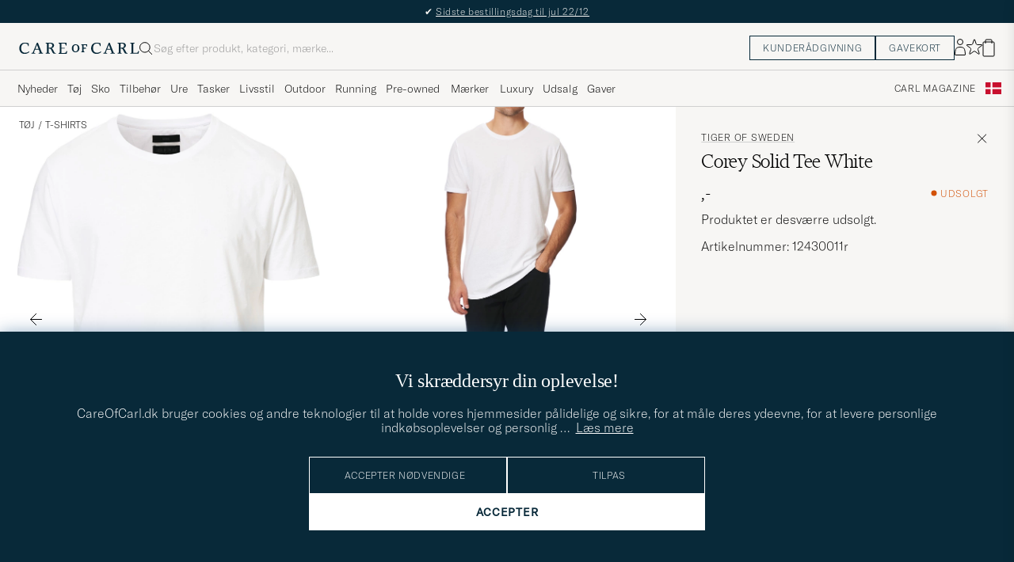

--- FILE ---
content_type: text/html; charset=UTF-8
request_url: https://www.careofcarl.dk/dk/tiger-of-sweden-corey-solid-tee-white?sw=1&lz=1
body_size: 13859
content:
<script>
(function() {
document.cookie = 'c_country=; path=/; max-age=0; SameSite=Lax';
// Set flag that user is NOT logged in
window.__USER_LOGGED_IN__ = false;
})();
</script>
<link rel="alternate" hreflang="sv-se" href="https://www.careofcarl.se/sv/tiger-of-sweden-corey-solid-tee-white">
<link rel="alternate" hreflang="nl-nl" href="https://www.careofcarl.nl/nl/tiger-of-sweden-corey-solid-tee-white">
<link rel="alternate" hreflang="fr-fr" href="https://www.careofcarl.fr/fr/tiger-of-sweden-corey-solid-tee-white">
<link rel="alternate" hreflang="de-at" href="https://www.careofcarl.at/de/tiger-of-sweden-corey-solid-tee-white">
<link rel="alternate" hreflang="de-ch" href="https://www.careofcarl.ch/de/tiger-of-sweden-corey-solid-tee-white">
<link rel="alternate" hreflang="es-es" href="https://www.careofcarl.es/es/tiger-of-sweden-corey-solid-tee-white">
<link rel="alternate" hreflang="it-it" href="https://www.careofcarl.it/it/tiger-of-sweden-corey-solid-tee-white">
<link rel="alternate" hreflang="en-gb" href="https://www.careofcarl.co.uk/en/tiger-of-sweden-corey-solid-tee-white">
<link rel="alternate" hreflang="en-sk" href="https://www.careofcarl.com/en/tiger-of-sweden-corey-solid-tee-white">
<link rel="alternate" hreflang="en-be" href="https://www.careofcarl.com/en/tiger-of-sweden-corey-solid-tee-white">
<link rel="alternate" hreflang="no-no" href="https://www.careofcarl.no/no/tiger-of-sweden-corey-solid-tee-white">
<link rel="alternate" hreflang="en-hr" href="https://www.careofcarl.com/en/tiger-of-sweden-corey-solid-tee-white">
<link rel="alternate" hreflang="en-cy" href="https://www.careofcarl.com/en/tiger-of-sweden-corey-solid-tee-white">
<link rel="alternate" hreflang="en-cz" href="https://www.careofcarl.com/en/tiger-of-sweden-corey-solid-tee-white">
<link rel="alternate" hreflang="en-ee" href="https://www.careofcarl.com/en/tiger-of-sweden-corey-solid-tee-white">
<link rel="alternate" hreflang="en-gr" href="https://www.careofcarl.com/en/tiger-of-sweden-corey-solid-tee-white">
<link rel="alternate" hreflang="en-hu" href="https://www.careofcarl.com/en/tiger-of-sweden-corey-solid-tee-white">
<link rel="alternate" hreflang="en-ie" href="https://www.careofcarl.com/en/tiger-of-sweden-corey-solid-tee-white">
<link rel="alternate" hreflang="en-li" href="https://www.careofcarl.com/en/tiger-of-sweden-corey-solid-tee-white">
<link rel="alternate" hreflang="en-lt" href="https://www.careofcarl.com/en/tiger-of-sweden-corey-solid-tee-white">
<link rel="alternate" hreflang="en-lu" href="https://www.careofcarl.com/en/tiger-of-sweden-corey-solid-tee-white">
<link rel="alternate" hreflang="da-dk" href="https://www.careofcarl.dk/dk/tiger-of-sweden-corey-solid-tee-white">
<link rel="alternate" hreflang="en-mt" href="https://www.careofcarl.com/en/tiger-of-sweden-corey-solid-tee-white">
<link rel="alternate" hreflang="en-pl" href="https://www.careofcarl.com/en/tiger-of-sweden-corey-solid-tee-white">
<link rel="alternate" hreflang="en-pt" href="https://www.careofcarl.com/en/tiger-of-sweden-corey-solid-tee-white">
<link rel="alternate" hreflang="en-si" href="https://www.careofcarl.com/en/tiger-of-sweden-corey-solid-tee-white">
<link rel="alternate" hreflang="nl-be" href="https://www.careofcarl.be/nl/tiger-of-sweden-corey-solid-tee-white">
<link rel="alternate" hreflang="fr-be" href="https://www.careofcarl.be/fr/tiger-of-sweden-corey-solid-tee-white">
<link rel="alternate" hreflang="en-au" href="https://www.careofcarl.com/en/tiger-of-sweden-corey-solid-tee-white">
<link rel="alternate" hreflang="en-ca" href="https://www.careofcarl.com/en/tiger-of-sweden-corey-solid-tee-white">
<link rel="alternate" hreflang="en-hk" href="https://www.careofcarl.com/en/tiger-of-sweden-corey-solid-tee-white">
<link rel="alternate" hreflang="en-jp" href="https://www.careofcarl.com/en/tiger-of-sweden-corey-solid-tee-white">
<link rel="alternate" hreflang="fi-fi" href="https://www.careofcarl.fi/fi/tiger-of-sweden-corey-solid-tee-white">
<link rel="alternate" hreflang="en-kw" href="https://www.careofcarl.com/en/tiger-of-sweden-corey-solid-tee-white">
<link rel="alternate" hreflang="en-my" href="https://www.careofcarl.com/en/tiger-of-sweden-corey-solid-tee-white">
<link rel="alternate" hreflang="en-nz" href="https://www.careofcarl.com/en/tiger-of-sweden-corey-solid-tee-white">
<link rel="alternate" hreflang="en-qa" href="https://www.careofcarl.com/en/tiger-of-sweden-corey-solid-tee-white">
<link rel="alternate" hreflang="en-sa" href="https://www.careofcarl.com/en/tiger-of-sweden-corey-solid-tee-white">
<link rel="alternate" hreflang="en-sg" href="https://www.careofcarl.com/en/tiger-of-sweden-corey-solid-tee-white">
<link rel="alternate" hreflang="en-kr" href="https://www.careofcarl.com/en/tiger-of-sweden-corey-solid-tee-white">
<link rel="alternate" hreflang="en-tw" href="https://www.careofcarl.com/en/tiger-of-sweden-corey-solid-tee-white">
<link rel="alternate" hreflang="en-ae" href="https://www.careofcarl.com/en/tiger-of-sweden-corey-solid-tee-white">
<link rel="alternate" hreflang="en-us" href="https://www.careofcarl.com/en/tiger-of-sweden-corey-solid-tee-white">
<link rel="alternate" hreflang="de-de" href="https://www.careofcarl.de/de/tiger-of-sweden-corey-solid-tee-white">
<link rel="alternate" hreflang="en" href="https://www.careofcarl.com/en/tiger-of-sweden-corey-solid-tee-white">
<link rel="alternate" hreflang="x-default" href="https://www.careofcarl.com/en/tiger-of-sweden-corey-solid-tee-white">
<!-- views product default -->

<!-- Buying_advice.tt -->
<style>
@media (max-width: 65rem) {
.reverse-mobile{
flex-direction:column-reverse;
}
}
</style>





i
<div class="d-flex flex-column recommondation-blocks light-grey-bt visa">
<!--standardlist-->















<div class="row beige-tint-1-bg light-grey-bb p-0 " id="pdp_similarproducts">
<div class="col-xs-12 col-md-3 pt-40 pb-32 px-32-md py-40-md d-flex flex-column">
<div class="col-xs-12 d-flex flex-column p-0">
<a href="" class="headline fs-40 mb-28-md mb-16">

Lignende <span class="lowercase"> produkter </span>

</a>

</div>

<div class="hide-xs hide show-sm">
<div class="btn btn-outline mt-16-xs">
<a href="" >
<div class="__USP d-flex middle fs-14 "
>Til <svg class="ml-8 " width="17" height="8" fill="" viewBox="0 0 17 8">
<path d="M16.3536 4.35355C16.5488 4.15829 16.5488 3.84171 16.3536 3.64645L13.1716 0.464466C12.9763 0.269204 12.6597 0.269204 12.4645 0.464466C12.2692 0.659728 12.2692 0.976311 12.4645 1.17157L15.2929 4L12.4645 6.82843C12.2692 7.02369 12.2692 7.34027 12.4645 7.53553C12.6597 7.7308 12.9763 7.7308 13.1716 7.53553L16.3536 4.35355ZM0 4.5H16V3.5H0V4.5Z" fill="black"></path>
</svg></div>

</a>
</div>
</div>

</div>
<div class="col-xs-12 col-md-9 pt-32-md px-0 light-grey-bl">







<div class="snapping--wrapper col-xs-12  trackable_rec"
data-recid="pdp_similarproducts"
data-track-list="{&quot;list_name&quot;:&quot;pdp_similarproducts&quot;,&quot;list_id&quot;:&quot;pdp_similarproducts&quot;}"
data-auto-track-list="true">

<span class="list-nav nav-large radius-100 nav-prev light-white-bg">
<svg class=" rotate-180" width="25" height="25" fill="none" viewBox="0 0 25 25">
<path d="M5.45703 12.5H19.457" stroke="black" stroke-linecap="round" stroke-linejoin="round"/>
<path d="M12.457 5.5L19.457 12.5L12.457 19.5" stroke="black" stroke-linecap="square" stroke-linejoin="round"/>
</svg>
</span>

<div class="snapping d-flex cell--normal  ">















<article
class="product-cell product d-flex Hvid pinned  "
tabindex="0"
aria-label=" Sunspel Cellular Underwear T-Shirt White, 499,-"
style="order:"
>
<a href="/dk/sunspel-cellular-underwear-t-shirt-white"
class="product__img js-product-primary-link d-flex light-grey-bg navigate-product"
aria-label="Herre  Sunspel Cellular Underwear T-Shirt White Hvid"
tabindex="-1"
data-track="{&quot;product_cat_3&quot;:&quot;&quot;,&quot;product_brand&quot;:null,&quot;eventCategory&quot;:&quot;pdp&quot;,&quot;track_in&quot;:&quot;br,ga&quot;,&quot;product_cat_2&quot;:&quot;&quot;,&quot;nonInteraction&quot;:0,&quot;product_price&quot;:499,&quot;site_name&quot;:&quot;newUX&quot;,&quot;placement&quot;:2,&quot;product_color&quot;:&quot;&quot;,&quot;recommendation_id&quot;:&quot;pdp_similarproducts&quot;,&quot;product_cat_1&quot;:&quot;&quot;,&quot;eventAction&quot;:&quot;select_item&quot;,&quot;product_name&quot;:&quot;Sunspel Cellular Underwear T-Shirt White&quot;,&quot;product_id&quot;:&quot;30312011r&quot;}">
<img alt="" class="product__img--hover" loading="lazy" src="/bilder/artiklar/zoom/30312011r_3.jpg?m=1762429717" width="647" height="808" aria-hidden="true"/><img class="product_img--standard"  alt=" Sunspel Cellular Underwear T-Shirt White – Hvid" loading="lazy" src="/bilder/artiklar/30312011r.jpg?m=1762429615" alt="..." width="647" height="808"    /><div class="product__badge text--uppercase">

</div>
</a>
<!-- Wishlist button positioned outside image link to prevent event conflicts -->
<button class="product__wishlist"
type="button"
data-id="30312011r"
aria-label="Tilføj til favoritter"
aria-pressed="false"
tabindex="-1">


<svg width="24" height="23" viewBox="0 0 24 23" fill="none" xmlns="https://www.w3.org/2000/svg">
<path d="M11.6974 1.29295C11.8623 0.785433 12.5803 0.785439 12.7452 1.29295L14.666 7.20383C14.8873 7.88471 15.5218 8.34571 16.2377 8.34573L22.4529 8.34597C22.9865 8.34599 23.2084 9.02884 22.7767 9.34252L17.7486 12.9959C17.1695 13.4167 16.9271 14.1626 17.1483 14.8435L19.0687 20.7545C19.2335 21.2621 18.6527 21.6841 18.2209 21.3704L13.1926 17.7175C12.6134 17.2967 11.8291 17.2967 11.2499 17.7175L6.22163 21.3704C5.78989 21.6841 5.20903 21.2621 5.37391 20.7545L7.29427 14.8435C7.51548 14.1626 7.27312 13.4167 6.69394 12.9959L1.66592 9.34252C1.23421 9.02884 1.45608 8.34599 1.98972 8.34597L8.20486 8.34573C8.92079 8.34571 9.5553 7.88471 9.77656 7.20383L11.6974 1.29295Z" stroke="black" stroke-width="1.10178"/>
</svg>
</button>
<div class="product__container product__container d-flex flex-column">
<a class="product__brand navigate " tabindex="-1"id="product-brand-30312011r" href="" >
</a><a href="/dk/sunspel-cellular-underwear-t-shirt-white" class="product__name __name navigate-product" id="product-title-30312011r" tabindex="-1">Sunspel Cellular Underwear T-Shirt White</a>
<div class="d-flex between middle c-gap-8 text--uppercase" id="product-sizes-30312011r">
<!-- other_colors_cell -->





</div>
<div class="d-flex between w-100 ">
<div class="product__price pt-8">

<span  class="product__price--regular ">499,-</span>
</div>
</div>
</div>
</article>







<article
class="product-cell product d-flex Hvid pinned  "
tabindex="0"
aria-label=" Palmes ATP Tour T-Shirt White, 599,-"
style="order:"
>
<a href="/dk/palmes-atp-tour-t-shirt-white"
class="product__img js-product-primary-link d-flex light-grey-bg navigate-product"
aria-label="Herre  Palmes ATP Tour T-Shirt White Hvid"
tabindex="-1"
data-track="{&quot;eventCategory&quot;:&quot;pdp&quot;,&quot;track_in&quot;:&quot;br,ga&quot;,&quot;nonInteraction&quot;:0,&quot;product_cat_2&quot;:&quot;&quot;,&quot;product_price&quot;:599,&quot;product_cat_3&quot;:&quot;&quot;,&quot;product_brand&quot;:null,&quot;eventAction&quot;:&quot;select_item&quot;,&quot;product_id&quot;:&quot;29851511r&quot;,&quot;product_name&quot;:&quot;Palmes ATP Tour T-Shirt White&quot;,&quot;placement&quot;:3,&quot;site_name&quot;:&quot;newUX&quot;,&quot;product_color&quot;:&quot;&quot;,&quot;recommendation_id&quot;:&quot;pdp_similarproducts&quot;,&quot;product_cat_1&quot;:&quot;&quot;}">
<img alt="" class="product__img--hover" loading="lazy" src="/bilder/artiklar/zoom/29851511r_3.jpg?m=1756128511" width="647" height="808" aria-hidden="true"/><img class="product_img--standard"  alt=" Palmes ATP Tour T-Shirt White – Hvid" loading="lazy" src="/bilder/artiklar/29851511r.jpg?m=1756128448" alt="..." width="647" height="808"    /><div class="product__badge text--uppercase">

</div>
</a>
<!-- Wishlist button positioned outside image link to prevent event conflicts -->
<button class="product__wishlist"
type="button"
data-id="29851511r"
aria-label="Tilføj til favoritter"
aria-pressed="false"
tabindex="-1">


<svg width="24" height="23" viewBox="0 0 24 23" fill="none" xmlns="https://www.w3.org/2000/svg">
<path d="M11.6974 1.29295C11.8623 0.785433 12.5803 0.785439 12.7452 1.29295L14.666 7.20383C14.8873 7.88471 15.5218 8.34571 16.2377 8.34573L22.4529 8.34597C22.9865 8.34599 23.2084 9.02884 22.7767 9.34252L17.7486 12.9959C17.1695 13.4167 16.9271 14.1626 17.1483 14.8435L19.0687 20.7545C19.2335 21.2621 18.6527 21.6841 18.2209 21.3704L13.1926 17.7175C12.6134 17.2967 11.8291 17.2967 11.2499 17.7175L6.22163 21.3704C5.78989 21.6841 5.20903 21.2621 5.37391 20.7545L7.29427 14.8435C7.51548 14.1626 7.27312 13.4167 6.69394 12.9959L1.66592 9.34252C1.23421 9.02884 1.45608 8.34599 1.98972 8.34597L8.20486 8.34573C8.92079 8.34571 9.5553 7.88471 9.77656 7.20383L11.6974 1.29295Z" stroke="black" stroke-width="1.10178"/>
</svg>
</button>
<div class="product__container product__container d-flex flex-column">
<a class="product__brand navigate " tabindex="-1"id="product-brand-29851511r" href="" >
</a><a href="/dk/palmes-atp-tour-t-shirt-white" class="product__name __name navigate-product" id="product-title-29851511r" tabindex="-1">Palmes ATP Tour T-Shirt White</a>
<div class="d-flex between middle c-gap-8 text--uppercase" id="product-sizes-29851511r">
<!-- other_colors_cell -->





</div>
<div class="d-flex between w-100 ">
<div class="product__price pt-8">

<span  class="product__price--regular ">599,-</span>
</div>
</div>
</div>
</article>
















<article
class="product-cell product d-flex Beige pinned  "
tabindex="0"
aria-label=" Colorful Standard Classic Organic T-Shirt Ivory White, 249,-"
style="order:"
>
<a href="/dk/colorful-standard-classic-organic-t-shirt-ivory-white"
class="product__img js-product-primary-link d-flex light-grey-bg navigate-product"
aria-label="Herre  Colorful Standard Classic Organic T-Shirt Ivory White Beige"
tabindex="-1"
data-track="{&quot;recommendation_id&quot;:&quot;pdp_similarproducts&quot;,&quot;product_cat_1&quot;:&quot;&quot;,&quot;site_name&quot;:&quot;newUX&quot;,&quot;placement&quot;:5,&quot;product_color&quot;:&quot;&quot;,&quot;product_name&quot;:&quot;Colorful Standard Classic Organic T-Shirt Ivory White&quot;,&quot;product_id&quot;:&quot;16983311r&quot;,&quot;eventAction&quot;:&quot;select_item&quot;,&quot;product_cat_3&quot;:&quot;&quot;,&quot;product_brand&quot;:null,&quot;nonInteraction&quot;:0,&quot;track_in&quot;:&quot;br,ga&quot;,&quot;product_cat_2&quot;:&quot;&quot;,&quot;product_price&quot;:249,&quot;eventCategory&quot;:&quot;pdp&quot;}">
<img alt="" class="product__img--hover" loading="lazy" src="/bilder/artiklar/zoom/16983311r_3.jpg?m=1671196053" width="647" height="808" aria-hidden="true"/><img class="product_img--standard"  alt=" Colorful Standard Classic Organic T-Shirt Ivory White – Beige" loading="lazy" src="/bilder/artiklar/16983311r.jpg?m=1743690893" alt="..." width="647" height="808"    /><div class="product__badge text--uppercase">

</div>
</a>
<!-- Wishlist button positioned outside image link to prevent event conflicts -->
<button class="product__wishlist"
type="button"
data-id="16983311r"
aria-label="Tilføj til favoritter"
aria-pressed="false"
tabindex="-1">


<svg width="24" height="23" viewBox="0 0 24 23" fill="none" xmlns="https://www.w3.org/2000/svg">
<path d="M11.6974 1.29295C11.8623 0.785433 12.5803 0.785439 12.7452 1.29295L14.666 7.20383C14.8873 7.88471 15.5218 8.34571 16.2377 8.34573L22.4529 8.34597C22.9865 8.34599 23.2084 9.02884 22.7767 9.34252L17.7486 12.9959C17.1695 13.4167 16.9271 14.1626 17.1483 14.8435L19.0687 20.7545C19.2335 21.2621 18.6527 21.6841 18.2209 21.3704L13.1926 17.7175C12.6134 17.2967 11.8291 17.2967 11.2499 17.7175L6.22163 21.3704C5.78989 21.6841 5.20903 21.2621 5.37391 20.7545L7.29427 14.8435C7.51548 14.1626 7.27312 13.4167 6.69394 12.9959L1.66592 9.34252C1.23421 9.02884 1.45608 8.34599 1.98972 8.34597L8.20486 8.34573C8.92079 8.34571 9.5553 7.88471 9.77656 7.20383L11.6974 1.29295Z" stroke="black" stroke-width="1.10178"/>
</svg>
</button>
<div class="product__container product__container d-flex flex-column">
<a class="product__brand navigate " tabindex="-1"id="product-brand-16983311r" href="" >
</a><a href="/dk/colorful-standard-classic-organic-t-shirt-ivory-white" class="product__name __name navigate-product" id="product-title-16983311r" tabindex="-1">Colorful Standard Classic Organic T-Shirt Ivory White</a>
<div class="d-flex between middle c-gap-8 text--uppercase" id="product-sizes-16983311r">
<!-- other_colors_cell -->





</div>
<div class="d-flex between w-100 ">
<div class="product__price pt-8">

<span  class="product__price--regular ">249,-</span>
</div>
</div>
</div>
</article>







<article
class="product-cell product d-flex Hvid pinned  "
tabindex="0"
aria-label=" Les Deux Nørregaard Cotton T-Shirt White, 299,-"
style="order:"
>
<a href="/dk/les-deux-norregaard-cotton-t-shirt-white"
class="product__img js-product-primary-link d-flex light-grey-bg navigate-product"
aria-label="Herre  Les Deux Nørregaard Cotton T-Shirt White Hvid"
tabindex="-1"
data-track="{&quot;eventCategory&quot;:&quot;pdp&quot;,&quot;product_price&quot;:299,&quot;nonInteraction&quot;:0,&quot;track_in&quot;:&quot;br,ga&quot;,&quot;product_cat_2&quot;:&quot;&quot;,&quot;product_brand&quot;:null,&quot;product_cat_3&quot;:&quot;&quot;,&quot;eventAction&quot;:&quot;select_item&quot;,&quot;product_id&quot;:&quot;26815911r&quot;,&quot;product_name&quot;:&quot;Les Deux Nørregaard Cotton T-Shirt White&quot;,&quot;product_cat_1&quot;:&quot;&quot;,&quot;recommendation_id&quot;:&quot;pdp_similarproducts&quot;,&quot;product_color&quot;:&quot;&quot;,&quot;placement&quot;:6,&quot;site_name&quot;:&quot;newUX&quot;}">
<img alt="" class="product__img--hover" loading="lazy" src="/bilder/artiklar/zoom/26815911r_3.jpg?m=1711630000" width="647" height="808" aria-hidden="true"/><img class="product_img--standard"  alt=" Les Deux Nørregaard Cotton T-Shirt White – Hvid" loading="lazy" src="/bilder/artiklar/26815911r.jpg?m=1743693855" alt="..." width="647" height="808"    /><div class="product__badge text--uppercase">

</div>
</a>
<!-- Wishlist button positioned outside image link to prevent event conflicts -->
<button class="product__wishlist"
type="button"
data-id="26815911r"
aria-label="Tilføj til favoritter"
aria-pressed="false"
tabindex="-1">


<svg width="24" height="23" viewBox="0 0 24 23" fill="none" xmlns="https://www.w3.org/2000/svg">
<path d="M11.6974 1.29295C11.8623 0.785433 12.5803 0.785439 12.7452 1.29295L14.666 7.20383C14.8873 7.88471 15.5218 8.34571 16.2377 8.34573L22.4529 8.34597C22.9865 8.34599 23.2084 9.02884 22.7767 9.34252L17.7486 12.9959C17.1695 13.4167 16.9271 14.1626 17.1483 14.8435L19.0687 20.7545C19.2335 21.2621 18.6527 21.6841 18.2209 21.3704L13.1926 17.7175C12.6134 17.2967 11.8291 17.2967 11.2499 17.7175L6.22163 21.3704C5.78989 21.6841 5.20903 21.2621 5.37391 20.7545L7.29427 14.8435C7.51548 14.1626 7.27312 13.4167 6.69394 12.9959L1.66592 9.34252C1.23421 9.02884 1.45608 8.34599 1.98972 8.34597L8.20486 8.34573C8.92079 8.34571 9.5553 7.88471 9.77656 7.20383L11.6974 1.29295Z" stroke="black" stroke-width="1.10178"/>
</svg>
</button>
<div class="product__container product__container d-flex flex-column">
<a class="product__brand navigate " tabindex="-1"id="product-brand-26815911r" href="" >
</a><a href="/dk/les-deux-norregaard-cotton-t-shirt-white" class="product__name __name navigate-product" id="product-title-26815911r" tabindex="-1">Les Deux Nørregaard Cotton T-Shirt White</a>
<div class="d-flex between middle c-gap-8 text--uppercase" id="product-sizes-26815911r">
<!-- other_colors_cell -->





</div>
<div class="d-flex between w-100 ">
<div class="product__price pt-8">

<span  class="product__price--regular ">299,-</span>
</div>
</div>
</div>
</article>
















<article
class="product-cell product d-flex Hvid pinned  "
tabindex="0"
aria-label=" Nudie Jeans Uno Everyday Crew Neck T-Shirt Chalk White, 449,-"
style="order:"
>
<a href="/dk/nudie-jeans-uno-everyday-crew-neck-t-shirt-chalk-white"
class="product__img js-product-primary-link d-flex light-grey-bg navigate-product"
aria-label="Herre  Nudie Jeans Uno Everyday Crew Neck T-Shirt Chalk White Hvid"
tabindex="-1"
data-track="{&quot;product_id&quot;:&quot;25559811r&quot;,&quot;product_name&quot;:&quot;Nudie Jeans Uno Everyday Crew Neck T-Shirt Chalk White&quot;,&quot;eventAction&quot;:&quot;select_item&quot;,&quot;product_color&quot;:&quot;&quot;,&quot;site_name&quot;:&quot;newUX&quot;,&quot;placement&quot;:8,&quot;product_cat_1&quot;:&quot;&quot;,&quot;recommendation_id&quot;:&quot;pdp_similarproducts&quot;,&quot;product_price&quot;:449,&quot;track_in&quot;:&quot;br,ga&quot;,&quot;product_cat_2&quot;:&quot;&quot;,&quot;nonInteraction&quot;:0,&quot;eventCategory&quot;:&quot;pdp&quot;,&quot;product_brand&quot;:null,&quot;product_cat_3&quot;:&quot;&quot;}">
<img alt="" class="product__img--hover" loading="lazy" src="/bilder/artiklar/zoom/25559811r_3.jpg?m=1764754949" width="647" height="808" aria-hidden="true"/><img class="product_img--standard"  alt=" Nudie Jeans Uno Everyday Crew Neck T-Shirt Chalk White – Hvid" loading="lazy" src="/bilder/artiklar/25559811r.jpg?m=1743693350" alt="..." width="647" height="808"    /><div class="product__badge text--uppercase">


<span class="product__badge--news  dark-blue-bg">Nyhed</span>


</div>
</a>
<!-- Wishlist button positioned outside image link to prevent event conflicts -->
<button class="product__wishlist"
type="button"
data-id="25559811r"
aria-label="Tilføj til favoritter"
aria-pressed="false"
tabindex="-1">


<svg width="24" height="23" viewBox="0 0 24 23" fill="none" xmlns="https://www.w3.org/2000/svg">
<path d="M11.6974 1.29295C11.8623 0.785433 12.5803 0.785439 12.7452 1.29295L14.666 7.20383C14.8873 7.88471 15.5218 8.34571 16.2377 8.34573L22.4529 8.34597C22.9865 8.34599 23.2084 9.02884 22.7767 9.34252L17.7486 12.9959C17.1695 13.4167 16.9271 14.1626 17.1483 14.8435L19.0687 20.7545C19.2335 21.2621 18.6527 21.6841 18.2209 21.3704L13.1926 17.7175C12.6134 17.2967 11.8291 17.2967 11.2499 17.7175L6.22163 21.3704C5.78989 21.6841 5.20903 21.2621 5.37391 20.7545L7.29427 14.8435C7.51548 14.1626 7.27312 13.4167 6.69394 12.9959L1.66592 9.34252C1.23421 9.02884 1.45608 8.34599 1.98972 8.34597L8.20486 8.34573C8.92079 8.34571 9.5553 7.88471 9.77656 7.20383L11.6974 1.29295Z" stroke="black" stroke-width="1.10178"/>
</svg>
</button>
<div class="product__container product__container d-flex flex-column">
<a class="product__brand navigate " tabindex="-1"id="product-brand-25559811r" href="" >
</a><a href="/dk/nudie-jeans-uno-everyday-crew-neck-t-shirt-chalk-white" class="product__name __name navigate-product" id="product-title-25559811r" tabindex="-1">Nudie Jeans Uno Everyday Crew Neck T-Shirt Chalk White</a>
<div class="d-flex between middle c-gap-8 text--uppercase" id="product-sizes-25559811r">
<!-- other_colors_cell -->





</div>
<div class="d-flex between w-100 ">
<div class="product__price pt-8">

<span  class="product__price--regular ">449,-</span>
</div>
</div>
</div>
</article>







<article
class="product-cell product d-flex Hvid pinned  "
tabindex="0"
aria-label=" Samsøe Samsøe Norsbro Organic Cotton Tee White, 499,-"
style="order:"
>
<a href="/dk/samsoe-samsoe-norsbro-organic-cotton-tee-white"
class="product__img js-product-primary-link d-flex light-grey-bg navigate-product"
aria-label="Herre  Samsøe Samsøe Norsbro Organic Cotton Tee White Hvid"
tabindex="-1"
data-track="{&quot;product_color&quot;:&quot;&quot;,&quot;site_name&quot;:&quot;newUX&quot;,&quot;placement&quot;:9,&quot;product_cat_1&quot;:&quot;&quot;,&quot;recommendation_id&quot;:&quot;pdp_similarproducts&quot;,&quot;product_name&quot;:&quot;Samsøe Samsøe Norsbro Organic Cotton Tee White&quot;,&quot;product_id&quot;:&quot;19879811r&quot;,&quot;eventAction&quot;:&quot;select_item&quot;,&quot;product_brand&quot;:null,&quot;product_cat_3&quot;:&quot;&quot;,&quot;product_price&quot;:499,&quot;nonInteraction&quot;:0,&quot;product_cat_2&quot;:&quot;&quot;,&quot;track_in&quot;:&quot;br,ga&quot;,&quot;eventCategory&quot;:&quot;pdp&quot;}">
<img alt="" class="product__img--hover" loading="lazy" src="/bilder/artiklar/zoom/19879811r_3.jpg?m=1673536830" width="647" height="808" aria-hidden="true"/><img class="product_img--standard"  alt=" Samsøe Samsøe Norsbro Organic Cotton Tee White – Hvid" loading="lazy" src="/bilder/artiklar/19879811r.jpg?m=1743691270" alt="..." width="647" height="808"    /><div class="product__badge text--uppercase">

</div>
</a>
<!-- Wishlist button positioned outside image link to prevent event conflicts -->
<button class="product__wishlist"
type="button"
data-id="19879811r"
aria-label="Tilføj til favoritter"
aria-pressed="false"
tabindex="-1">


<svg width="24" height="23" viewBox="0 0 24 23" fill="none" xmlns="https://www.w3.org/2000/svg">
<path d="M11.6974 1.29295C11.8623 0.785433 12.5803 0.785439 12.7452 1.29295L14.666 7.20383C14.8873 7.88471 15.5218 8.34571 16.2377 8.34573L22.4529 8.34597C22.9865 8.34599 23.2084 9.02884 22.7767 9.34252L17.7486 12.9959C17.1695 13.4167 16.9271 14.1626 17.1483 14.8435L19.0687 20.7545C19.2335 21.2621 18.6527 21.6841 18.2209 21.3704L13.1926 17.7175C12.6134 17.2967 11.8291 17.2967 11.2499 17.7175L6.22163 21.3704C5.78989 21.6841 5.20903 21.2621 5.37391 20.7545L7.29427 14.8435C7.51548 14.1626 7.27312 13.4167 6.69394 12.9959L1.66592 9.34252C1.23421 9.02884 1.45608 8.34599 1.98972 8.34597L8.20486 8.34573C8.92079 8.34571 9.5553 7.88471 9.77656 7.20383L11.6974 1.29295Z" stroke="black" stroke-width="1.10178"/>
</svg>
</button>
<div class="product__container product__container d-flex flex-column">
<a class="product__brand navigate " tabindex="-1"id="product-brand-19879811r" href="" >
</a><a href="/dk/samsoe-samsoe-norsbro-organic-cotton-tee-white" class="product__name __name navigate-product" id="product-title-19879811r" tabindex="-1">Samsøe Samsøe Norsbro Organic Cotton Tee White</a>
<div class="d-flex between middle c-gap-8 text--uppercase" id="product-sizes-19879811r">
<!-- other_colors_cell -->





</div>
<div class="d-flex between w-100 ">
<div class="product__price pt-8">

<span  class="product__price--regular ">499,-</span>
</div>
</div>
</div>
</article>







<article
class="product-cell product d-flex Hvid pinned  "
tabindex="0"
aria-label=" HUGO Nieros Crew Neck T-Shirt White, Ordinary pris 399,-, Nedsat pris 279,-"
style="order:"
>
<a href="/dk/hugo-nieros-crew-neck-t-shirt-white"
class="product__img js-product-primary-link d-flex light-grey-bg navigate-product"
aria-label="Herre  HUGO Nieros Crew Neck T-Shirt White Hvid"
tabindex="-1"
data-track="{&quot;product_brand&quot;:null,&quot;product_cat_3&quot;:&quot;&quot;,&quot;product_price&quot;:279,&quot;nonInteraction&quot;:0,&quot;track_in&quot;:&quot;br,ga&quot;,&quot;product_cat_2&quot;:&quot;&quot;,&quot;eventCategory&quot;:&quot;pdp&quot;,&quot;product_color&quot;:&quot;&quot;,&quot;placement&quot;:10,&quot;site_name&quot;:&quot;newUX&quot;,&quot;product_cat_1&quot;:&quot;&quot;,&quot;recommendation_id&quot;:&quot;pdp_similarproducts&quot;,&quot;product_id&quot;:&quot;28769011r&quot;,&quot;product_name&quot;:&quot;HUGO Nieros Crew Neck T-Shirt White&quot;,&quot;eventAction&quot;:&quot;select_item&quot;}">
<img alt="" class="product__img--hover" loading="lazy" src="/bilder/artiklar/zoom/28769011r_3.jpg?m=1740402241" width="647" height="808" aria-hidden="true"/><img class="product_img--standard"  alt=" HUGO Nieros Crew Neck T-Shirt White – Hvid" loading="lazy" src="/bilder/artiklar/28769011r.jpg?m=1743694557" alt="..." width="647" height="808"    /><div class="product__badge text--uppercase">


<span class="product__badge--sale  light-red-bg">30%</span>


</div>
</a>
<!-- Wishlist button positioned outside image link to prevent event conflicts -->
<button class="product__wishlist"
type="button"
data-id="28769011r"
aria-label="Tilføj til favoritter"
aria-pressed="false"
tabindex="-1">


<svg width="24" height="23" viewBox="0 0 24 23" fill="none" xmlns="https://www.w3.org/2000/svg">
<path d="M11.6974 1.29295C11.8623 0.785433 12.5803 0.785439 12.7452 1.29295L14.666 7.20383C14.8873 7.88471 15.5218 8.34571 16.2377 8.34573L22.4529 8.34597C22.9865 8.34599 23.2084 9.02884 22.7767 9.34252L17.7486 12.9959C17.1695 13.4167 16.9271 14.1626 17.1483 14.8435L19.0687 20.7545C19.2335 21.2621 18.6527 21.6841 18.2209 21.3704L13.1926 17.7175C12.6134 17.2967 11.8291 17.2967 11.2499 17.7175L6.22163 21.3704C5.78989 21.6841 5.20903 21.2621 5.37391 20.7545L7.29427 14.8435C7.51548 14.1626 7.27312 13.4167 6.69394 12.9959L1.66592 9.34252C1.23421 9.02884 1.45608 8.34599 1.98972 8.34597L8.20486 8.34573C8.92079 8.34571 9.5553 7.88471 9.77656 7.20383L11.6974 1.29295Z" stroke="black" stroke-width="1.10178"/>
</svg>
</button>
<div class="product__container product__container d-flex flex-column">
<a class="product__brand navigate " tabindex="-1"id="product-brand-28769011r" href="" >
</a><a href="/dk/hugo-nieros-crew-neck-t-shirt-white" class="product__name __name navigate-product" id="product-title-28769011r" tabindex="-1">HUGO Nieros Crew Neck T-Shirt White</a>
<div class="d-flex between middle c-gap-8 text--uppercase" id="product-sizes-28769011r">
<!-- other_colors_cell -->





</div>
<div class="d-flex between w-100 ">
<div class="product__price pt-8">

<span class="sr-only">Ordinary pris</span>
<del class="product__price--regular--sale ">399,-</del>
<span class="sr-only">Nedsat pris</span>
<span class="product__price--campaign light-red-text ">279,-</span>
</div>
</div>
</div>
</article>
















<article
class="product-cell product d-flex Hvid pinned  "
tabindex="0"
aria-label=" Jeanerica Marcel Crew Neck T-Shirt White, Ordinary pris 499,-, Nedsat pris 349,-"
style="order:"
>
<a href="/dk/jeanerica-marcel-crew-neck-t-shirt-white"
class="product__img js-product-primary-link d-flex light-grey-bg navigate-product"
aria-label="Herre  Jeanerica Marcel Crew Neck T-Shirt White Hvid"
tabindex="-1"
data-track="{&quot;product_brand&quot;:null,&quot;product_cat_3&quot;:&quot;&quot;,&quot;product_price&quot;:349,&quot;track_in&quot;:&quot;br,ga&quot;,&quot;product_cat_2&quot;:&quot;&quot;,&quot;nonInteraction&quot;:0,&quot;eventCategory&quot;:&quot;pdp&quot;,&quot;product_color&quot;:&quot;&quot;,&quot;site_name&quot;:&quot;newUX&quot;,&quot;placement&quot;:12,&quot;product_cat_1&quot;:&quot;&quot;,&quot;recommendation_id&quot;:&quot;pdp_similarproducts&quot;,&quot;product_name&quot;:&quot;Jeanerica Marcel Crew Neck T-Shirt White&quot;,&quot;product_id&quot;:&quot;24103111r&quot;,&quot;eventAction&quot;:&quot;select_item&quot;}">
<img alt="" class="product__img--hover" loading="lazy" src="/bilder/artiklar/zoom/24103111r_3.jpg?m=1671630083" width="647" height="808" aria-hidden="true"/><img class="product_img--standard"  alt=" Jeanerica Marcel Crew Neck T-Shirt White – Hvid" loading="lazy" src="/bilder/artiklar/24103111r.jpg?m=1743692831" alt="..." width="647" height="808"    /><div class="product__badge text--uppercase">


<span class="product__badge--sale  light-red-bg">30%</span>


</div>
</a>
<!-- Wishlist button positioned outside image link to prevent event conflicts -->
<button class="product__wishlist"
type="button"
data-id="24103111r"
aria-label="Tilføj til favoritter"
aria-pressed="false"
tabindex="-1">


<svg width="24" height="23" viewBox="0 0 24 23" fill="none" xmlns="https://www.w3.org/2000/svg">
<path d="M11.6974 1.29295C11.8623 0.785433 12.5803 0.785439 12.7452 1.29295L14.666 7.20383C14.8873 7.88471 15.5218 8.34571 16.2377 8.34573L22.4529 8.34597C22.9865 8.34599 23.2084 9.02884 22.7767 9.34252L17.7486 12.9959C17.1695 13.4167 16.9271 14.1626 17.1483 14.8435L19.0687 20.7545C19.2335 21.2621 18.6527 21.6841 18.2209 21.3704L13.1926 17.7175C12.6134 17.2967 11.8291 17.2967 11.2499 17.7175L6.22163 21.3704C5.78989 21.6841 5.20903 21.2621 5.37391 20.7545L7.29427 14.8435C7.51548 14.1626 7.27312 13.4167 6.69394 12.9959L1.66592 9.34252C1.23421 9.02884 1.45608 8.34599 1.98972 8.34597L8.20486 8.34573C8.92079 8.34571 9.5553 7.88471 9.77656 7.20383L11.6974 1.29295Z" stroke="black" stroke-width="1.10178"/>
</svg>
</button>
<div class="product__container product__container d-flex flex-column">
<a class="product__brand navigate " tabindex="-1"id="product-brand-24103111r" href="" >
</a><a href="/dk/jeanerica-marcel-crew-neck-t-shirt-white" class="product__name __name navigate-product" id="product-title-24103111r" tabindex="-1">Jeanerica Marcel Crew Neck T-Shirt White</a>
<div class="d-flex between middle c-gap-8 text--uppercase" id="product-sizes-24103111r">
<!-- other_colors_cell -->





</div>
<div class="d-flex between w-100 ">
<div class="product__price pt-8">

<span class="sr-only">Ordinary pris</span>
<del class="product__price--regular--sale ">499,-</del>
<span class="sr-only">Nedsat pris</span>
<span class="product__price--campaign light-red-text ">349,-</span>
</div>
</div>
</div>
</article>







<article
class="product-cell product d-flex Hvid pinned  "
tabindex="0"
aria-label=" Derek Rose Pima Cotton Crew Neck T-Shirt White, 599,-"
style="order:"
>
<a href="/dk/derek-rose-pima-cotton-crew-neck-t-shirt-white"
class="product__img js-product-primary-link d-flex light-grey-bg navigate-product"
aria-label="Herre  Derek Rose Pima Cotton Crew Neck T-Shirt White Hvid"
tabindex="-1"
data-track="{&quot;placement&quot;:13,&quot;site_name&quot;:&quot;newUX&quot;,&quot;product_color&quot;:&quot;&quot;,&quot;recommendation_id&quot;:&quot;pdp_similarproducts&quot;,&quot;product_cat_1&quot;:&quot;&quot;,&quot;eventAction&quot;:&quot;select_item&quot;,&quot;product_name&quot;:&quot;Derek Rose Pima Cotton Crew Neck T-Shirt White&quot;,&quot;product_id&quot;:&quot;28204311r&quot;,&quot;product_cat_3&quot;:&quot;&quot;,&quot;product_brand&quot;:null,&quot;eventCategory&quot;:&quot;pdp&quot;,&quot;track_in&quot;:&quot;br,ga&quot;,&quot;product_cat_2&quot;:&quot;&quot;,&quot;nonInteraction&quot;:0,&quot;product_price&quot;:599}">
<img alt="" class="product__img--hover" loading="lazy" src="/bilder/artiklar/zoom/28204311r_3.jpg?m=1736256331" width="647" height="808" aria-hidden="true"/><img class="product_img--standard"  alt=" Derek Rose Pima Cotton Crew Neck T-Shirt White – Hvid" loading="lazy" src="/bilder/artiklar/28204311r.jpg?m=1743694377" alt="..." width="647" height="808"    /><div class="product__badge text--uppercase">

</div>
</a>
<!-- Wishlist button positioned outside image link to prevent event conflicts -->
<button class="product__wishlist"
type="button"
data-id="28204311r"
aria-label="Tilføj til favoritter"
aria-pressed="false"
tabindex="-1">


<svg width="24" height="23" viewBox="0 0 24 23" fill="none" xmlns="https://www.w3.org/2000/svg">
<path d="M11.6974 1.29295C11.8623 0.785433 12.5803 0.785439 12.7452 1.29295L14.666 7.20383C14.8873 7.88471 15.5218 8.34571 16.2377 8.34573L22.4529 8.34597C22.9865 8.34599 23.2084 9.02884 22.7767 9.34252L17.7486 12.9959C17.1695 13.4167 16.9271 14.1626 17.1483 14.8435L19.0687 20.7545C19.2335 21.2621 18.6527 21.6841 18.2209 21.3704L13.1926 17.7175C12.6134 17.2967 11.8291 17.2967 11.2499 17.7175L6.22163 21.3704C5.78989 21.6841 5.20903 21.2621 5.37391 20.7545L7.29427 14.8435C7.51548 14.1626 7.27312 13.4167 6.69394 12.9959L1.66592 9.34252C1.23421 9.02884 1.45608 8.34599 1.98972 8.34597L8.20486 8.34573C8.92079 8.34571 9.5553 7.88471 9.77656 7.20383L11.6974 1.29295Z" stroke="black" stroke-width="1.10178"/>
</svg>
</button>
<div class="product__container product__container d-flex flex-column">
<a class="product__brand navigate " tabindex="-1"id="product-brand-28204311r" href="" >
</a><a href="/dk/derek-rose-pima-cotton-crew-neck-t-shirt-white" class="product__name __name navigate-product" id="product-title-28204311r" tabindex="-1">Derek Rose Pima Cotton Crew Neck T-Shirt White</a>
<div class="d-flex between middle c-gap-8 text--uppercase" id="product-sizes-28204311r">
<!-- other_colors_cell -->





</div>
<div class="d-flex between w-100 ">
<div class="product__price pt-8">

<span  class="product__price--regular ">599,-</span>
</div>
</div>
</div>
</article>







<article
class="product-cell product d-flex Hvid pinned  "
tabindex="0"
aria-label=" Filippa K Soft Lycra V-Neck Tee White, 499,-"
style="order:"
>
<a href="/dk/filippa-k-soft-lycra-v-neck-tee-white-2"
class="product__img js-product-primary-link d-flex light-grey-bg navigate-product"
aria-label="Herre  Filippa K Soft Lycra V-Neck Tee White Hvid"
tabindex="-1"
data-track="{&quot;product_cat_3&quot;:&quot;&quot;,&quot;product_brand&quot;:null,&quot;eventCategory&quot;:&quot;pdp&quot;,&quot;product_cat_2&quot;:&quot;&quot;,&quot;track_in&quot;:&quot;br,ga&quot;,&quot;nonInteraction&quot;:0,&quot;product_price&quot;:499,&quot;placement&quot;:14,&quot;site_name&quot;:&quot;newUX&quot;,&quot;product_color&quot;:&quot;&quot;,&quot;recommendation_id&quot;:&quot;pdp_similarproducts&quot;,&quot;product_cat_1&quot;:&quot;&quot;,&quot;eventAction&quot;:&quot;select_item&quot;,&quot;product_id&quot;:&quot;22931311r&quot;,&quot;product_name&quot;:&quot;Filippa K Soft Lycra V-Neck Tee White&quot;}">
<img alt="" class="product__img--hover" loading="lazy" src="/bilder/artiklar/zoom/22931311r_3.jpg?m=1762953662" width="647" height="808" aria-hidden="true"/><img class="product_img--standard"  alt=" Filippa K Soft Lycra V-Neck Tee White – Hvid" loading="lazy" src="/bilder/artiklar/22931311r.jpg?m=1743692410" alt="..." width="647" height="808"    /><div class="product__badge text--uppercase">


<span class="product__badge--news  dark-blue-bg">Nyhed</span>


</div>
</a>
<!-- Wishlist button positioned outside image link to prevent event conflicts -->
<button class="product__wishlist"
type="button"
data-id="22931311r"
aria-label="Tilføj til favoritter"
aria-pressed="false"
tabindex="-1">


<svg width="24" height="23" viewBox="0 0 24 23" fill="none" xmlns="https://www.w3.org/2000/svg">
<path d="M11.6974 1.29295C11.8623 0.785433 12.5803 0.785439 12.7452 1.29295L14.666 7.20383C14.8873 7.88471 15.5218 8.34571 16.2377 8.34573L22.4529 8.34597C22.9865 8.34599 23.2084 9.02884 22.7767 9.34252L17.7486 12.9959C17.1695 13.4167 16.9271 14.1626 17.1483 14.8435L19.0687 20.7545C19.2335 21.2621 18.6527 21.6841 18.2209 21.3704L13.1926 17.7175C12.6134 17.2967 11.8291 17.2967 11.2499 17.7175L6.22163 21.3704C5.78989 21.6841 5.20903 21.2621 5.37391 20.7545L7.29427 14.8435C7.51548 14.1626 7.27312 13.4167 6.69394 12.9959L1.66592 9.34252C1.23421 9.02884 1.45608 8.34599 1.98972 8.34597L8.20486 8.34573C8.92079 8.34571 9.5553 7.88471 9.77656 7.20383L11.6974 1.29295Z" stroke="black" stroke-width="1.10178"/>
</svg>
</button>
<div class="product__container product__container d-flex flex-column">
<a class="product__brand navigate " tabindex="-1"id="product-brand-22931311r" href="" >
</a><a href="/dk/filippa-k-soft-lycra-v-neck-tee-white-2" class="product__name __name navigate-product" id="product-title-22931311r" tabindex="-1">Filippa K Soft Lycra V-Neck Tee White</a>
<div class="d-flex between middle c-gap-8 text--uppercase" id="product-sizes-22931311r">
<!-- other_colors_cell -->





</div>
<div class="d-flex between w-100 ">
<div class="product__price pt-8">

<span  class="product__price--regular ">499,-</span>
</div>
</div>
</div>
</article>







<article
class="product-cell product d-flex Hvid pinned  "
tabindex="0"
aria-label=" Barbour International Large Logo Crew Neck Tee White, 399,-"
style="order:"
>
<a href="/dk/barbour-international-large-logo-crew-neck-tee-white"
class="product__img js-product-primary-link d-flex light-grey-bg navigate-product"
aria-label="Herre  Barbour International Large Logo Crew Neck Tee White Hvid"
tabindex="-1"
data-track="{&quot;product_brand&quot;:null,&quot;product_cat_3&quot;:&quot;&quot;,&quot;eventCategory&quot;:&quot;pdp&quot;,&quot;product_price&quot;:399,&quot;track_in&quot;:&quot;br,ga&quot;,&quot;product_cat_2&quot;:&quot;&quot;,&quot;nonInteraction&quot;:0,&quot;product_color&quot;:&quot;&quot;,&quot;placement&quot;:15,&quot;site_name&quot;:&quot;newUX&quot;,&quot;product_cat_1&quot;:&quot;&quot;,&quot;recommendation_id&quot;:&quot;pdp_similarproducts&quot;,&quot;eventAction&quot;:&quot;select_item&quot;,&quot;product_id&quot;:&quot;14692611r&quot;,&quot;product_name&quot;:&quot;Barbour International Large Logo Crew Neck Tee White&quot;}">
<img alt="" class="product__img--hover" loading="lazy" src="/bilder/artiklar/zoom/14692611r_3.jpg?m=1668000394" width="647" height="808" aria-hidden="true"/><img class="product_img--standard"  alt=" Barbour International Large Logo Crew Neck Tee White – Hvid" loading="lazy" src="/bilder/artiklar/14692611r.jpg?m=1743689705" alt="..." width="647" height="808"    /><div class="product__badge text--uppercase">

</div>
</a>
<!-- Wishlist button positioned outside image link to prevent event conflicts -->
<button class="product__wishlist"
type="button"
data-id="14692611r"
aria-label="Tilføj til favoritter"
aria-pressed="false"
tabindex="-1">


<svg width="24" height="23" viewBox="0 0 24 23" fill="none" xmlns="https://www.w3.org/2000/svg">
<path d="M11.6974 1.29295C11.8623 0.785433 12.5803 0.785439 12.7452 1.29295L14.666 7.20383C14.8873 7.88471 15.5218 8.34571 16.2377 8.34573L22.4529 8.34597C22.9865 8.34599 23.2084 9.02884 22.7767 9.34252L17.7486 12.9959C17.1695 13.4167 16.9271 14.1626 17.1483 14.8435L19.0687 20.7545C19.2335 21.2621 18.6527 21.6841 18.2209 21.3704L13.1926 17.7175C12.6134 17.2967 11.8291 17.2967 11.2499 17.7175L6.22163 21.3704C5.78989 21.6841 5.20903 21.2621 5.37391 20.7545L7.29427 14.8435C7.51548 14.1626 7.27312 13.4167 6.69394 12.9959L1.66592 9.34252C1.23421 9.02884 1.45608 8.34599 1.98972 8.34597L8.20486 8.34573C8.92079 8.34571 9.5553 7.88471 9.77656 7.20383L11.6974 1.29295Z" stroke="black" stroke-width="1.10178"/>
</svg>
</button>
<div class="product__container product__container d-flex flex-column">
<a class="product__brand navigate " tabindex="-1"id="product-brand-14692611r" href="" >
</a><a href="/dk/barbour-international-large-logo-crew-neck-tee-white" class="product__name __name navigate-product" id="product-title-14692611r" tabindex="-1">Barbour International Large Logo Crew Neck Tee White</a>
<div class="d-flex between middle c-gap-8 text--uppercase" id="product-sizes-14692611r">
<!-- other_colors_cell -->





</div>
<div class="d-flex between w-100 ">
<div class="product__price pt-8">

<span  class="product__price--regular ">399,-</span>
</div>
</div>
</div>
</article>
















<article
class="product-cell product d-flex Hvid pinned  "
tabindex="0"
aria-label=" Bread & Boxers Roll-Up Crew Neck T-Shirt White, 299,-"
style="order:"
>
<a href="/dk/bread-boxers-roll-up-crew-neck-t-shirt-white"
class="product__img js-product-primary-link d-flex light-grey-bg navigate-product"
aria-label="Herre  Bread & Boxers Roll-Up Crew Neck T-Shirt White Hvid"
tabindex="-1"
data-track="{&quot;recommendation_id&quot;:&quot;pdp_similarproducts&quot;,&quot;product_cat_1&quot;:&quot;&quot;,&quot;site_name&quot;:&quot;newUX&quot;,&quot;placement&quot;:17,&quot;product_color&quot;:&quot;&quot;,&quot;product_name&quot;:&quot;Bread &amp; Boxers Roll-Up Crew Neck T-Shirt White&quot;,&quot;product_id&quot;:&quot;27093611r&quot;,&quot;eventAction&quot;:&quot;select_item&quot;,&quot;product_cat_3&quot;:&quot;&quot;,&quot;product_brand&quot;:null,&quot;track_in&quot;:&quot;br,ga&quot;,&quot;nonInteraction&quot;:0,&quot;product_cat_2&quot;:&quot;&quot;,&quot;product_price&quot;:299,&quot;eventCategory&quot;:&quot;pdp&quot;}">
<img alt="" class="product__img--hover" loading="lazy" src="/bilder/artiklar/zoom/27093611r_3.jpg?m=1725278885" width="647" height="808" aria-hidden="true"/><img class="product_img--standard"  alt=" Bread & Boxers Roll-Up Crew Neck T-Shirt White – Hvid" loading="lazy" src="/bilder/artiklar/27093611r.jpg?m=1743693960" alt="..." width="647" height="808"    /><div class="product__badge text--uppercase">

</div>
</a>
<!-- Wishlist button positioned outside image link to prevent event conflicts -->
<button class="product__wishlist"
type="button"
data-id="27093611r"
aria-label="Tilføj til favoritter"
aria-pressed="false"
tabindex="-1">


<svg width="24" height="23" viewBox="0 0 24 23" fill="none" xmlns="https://www.w3.org/2000/svg">
<path d="M11.6974 1.29295C11.8623 0.785433 12.5803 0.785439 12.7452 1.29295L14.666 7.20383C14.8873 7.88471 15.5218 8.34571 16.2377 8.34573L22.4529 8.34597C22.9865 8.34599 23.2084 9.02884 22.7767 9.34252L17.7486 12.9959C17.1695 13.4167 16.9271 14.1626 17.1483 14.8435L19.0687 20.7545C19.2335 21.2621 18.6527 21.6841 18.2209 21.3704L13.1926 17.7175C12.6134 17.2967 11.8291 17.2967 11.2499 17.7175L6.22163 21.3704C5.78989 21.6841 5.20903 21.2621 5.37391 20.7545L7.29427 14.8435C7.51548 14.1626 7.27312 13.4167 6.69394 12.9959L1.66592 9.34252C1.23421 9.02884 1.45608 8.34599 1.98972 8.34597L8.20486 8.34573C8.92079 8.34571 9.5553 7.88471 9.77656 7.20383L11.6974 1.29295Z" stroke="black" stroke-width="1.10178"/>
</svg>
</button>
<div class="product__container product__container d-flex flex-column">
<a class="product__brand navigate " tabindex="-1"id="product-brand-27093611r" href="" >
</a><a href="/dk/bread-boxers-roll-up-crew-neck-t-shirt-white" class="product__name __name navigate-product" id="product-title-27093611r" tabindex="-1">Bread & Boxers Roll-Up Crew Neck T-Shirt White</a>
<div class="d-flex between middle c-gap-8 text--uppercase" id="product-sizes-27093611r">
<!-- other_colors_cell -->





</div>
<div class="d-flex between w-100 ">
<div class="product__price pt-8">

<span  class="product__price--regular ">299,-</span>
</div>
</div>
</div>
</article>







<article
class="product-cell product d-flex Hvid pinned  "
tabindex="0"
aria-label=" Replay Crew Neck T-Shirt White, 349,-"
style="order:"
>
<a href="/dk/replay-crew-neck-t-shirt-white"
class="product__img js-product-primary-link d-flex light-grey-bg navigate-product"
aria-label="Herre  Replay Crew Neck T-Shirt White Hvid"
tabindex="-1"
data-track="{&quot;eventCategory&quot;:&quot;pdp&quot;,&quot;product_price&quot;:349,&quot;product_cat_2&quot;:&quot;&quot;,&quot;nonInteraction&quot;:0,&quot;track_in&quot;:&quot;br,ga&quot;,&quot;product_brand&quot;:null,&quot;product_cat_3&quot;:&quot;&quot;,&quot;eventAction&quot;:&quot;select_item&quot;,&quot;product_id&quot;:&quot;27455711r&quot;,&quot;product_name&quot;:&quot;Replay Crew Neck T-Shirt White&quot;,&quot;product_cat_1&quot;:&quot;&quot;,&quot;recommendation_id&quot;:&quot;pdp_similarproducts&quot;,&quot;product_color&quot;:&quot;&quot;,&quot;placement&quot;:18,&quot;site_name&quot;:&quot;newUX&quot;}">
<img alt="" class="product__img--hover" loading="lazy" src="/bilder/artiklar/zoom/27455711r_3.jpg?m=1720094248" width="647" height="808" aria-hidden="true"/><img class="product_img--standard"  alt=" Replay Crew Neck T-Shirt White – Hvid" loading="lazy" src="/bilder/artiklar/27455711r.jpg?m=1743694105" alt="..." width="647" height="808"    /><div class="product__badge text--uppercase">

</div>
</a>
<!-- Wishlist button positioned outside image link to prevent event conflicts -->
<button class="product__wishlist"
type="button"
data-id="27455711r"
aria-label="Tilføj til favoritter"
aria-pressed="false"
tabindex="-1">


<svg width="24" height="23" viewBox="0 0 24 23" fill="none" xmlns="https://www.w3.org/2000/svg">
<path d="M11.6974 1.29295C11.8623 0.785433 12.5803 0.785439 12.7452 1.29295L14.666 7.20383C14.8873 7.88471 15.5218 8.34571 16.2377 8.34573L22.4529 8.34597C22.9865 8.34599 23.2084 9.02884 22.7767 9.34252L17.7486 12.9959C17.1695 13.4167 16.9271 14.1626 17.1483 14.8435L19.0687 20.7545C19.2335 21.2621 18.6527 21.6841 18.2209 21.3704L13.1926 17.7175C12.6134 17.2967 11.8291 17.2967 11.2499 17.7175L6.22163 21.3704C5.78989 21.6841 5.20903 21.2621 5.37391 20.7545L7.29427 14.8435C7.51548 14.1626 7.27312 13.4167 6.69394 12.9959L1.66592 9.34252C1.23421 9.02884 1.45608 8.34599 1.98972 8.34597L8.20486 8.34573C8.92079 8.34571 9.5553 7.88471 9.77656 7.20383L11.6974 1.29295Z" stroke="black" stroke-width="1.10178"/>
</svg>
</button>
<div class="product__container product__container d-flex flex-column">
<a class="product__brand navigate " tabindex="-1"id="product-brand-27455711r" href="" >
</a><a href="/dk/replay-crew-neck-t-shirt-white" class="product__name __name navigate-product" id="product-title-27455711r" tabindex="-1">Replay Crew Neck T-Shirt White</a>
<div class="d-flex between middle c-gap-8 text--uppercase" id="product-sizes-27455711r">
<!-- other_colors_cell -->





</div>
<div class="d-flex between w-100 ">
<div class="product__price pt-8">

<span  class="product__price--regular ">349,-</span>
</div>
</div>
</div>
</article>











































<article
class="product-cell product d-flex Hvid pinned  "
tabindex="0"
aria-label=" A Day's March Tron Casual Heavy T-Shirt Off White, 499,-"
style="order:"
>
<a href="/dk/a-days-march-tron-casual-heavy-t-shirt-off-white"
class="product__img js-product-primary-link d-flex light-grey-bg navigate-product"
aria-label="Herre  A Day's March Tron Casual Heavy T-Shirt Off White Hvid"
tabindex="-1"
data-track="{&quot;eventAction&quot;:&quot;select_item&quot;,&quot;product_name&quot;:&quot;A Day&#39;s March Tron Casual Heavy T-Shirt Off White&quot;,&quot;product_id&quot;:&quot;27817911r&quot;,&quot;product_color&quot;:&quot;&quot;,&quot;placement&quot;:23,&quot;site_name&quot;:&quot;newUX&quot;,&quot;product_cat_1&quot;:&quot;&quot;,&quot;recommendation_id&quot;:&quot;pdp_similarproducts&quot;,&quot;eventCategory&quot;:&quot;pdp&quot;,&quot;product_price&quot;:499,&quot;nonInteraction&quot;:0,&quot;track_in&quot;:&quot;br,ga&quot;,&quot;product_cat_2&quot;:&quot;&quot;,&quot;product_brand&quot;:null,&quot;product_cat_3&quot;:&quot;&quot;}">
<img alt="" class="product__img--hover" loading="lazy" src="/bilder/artiklar/zoom/27817911r_3.jpg?m=1726140209" width="647" height="808" aria-hidden="true"/><img class="product_img--standard"  alt=" A Day's March Tron Casual Heavy T-Shirt Off White – Hvid" loading="lazy" src="/bilder/artiklar/27817911r.jpg?m=1743694241" alt="..." width="647" height="808"    /><div class="product__badge text--uppercase">

</div>
</a>
<!-- Wishlist button positioned outside image link to prevent event conflicts -->
<button class="product__wishlist"
type="button"
data-id="27817911r"
aria-label="Tilføj til favoritter"
aria-pressed="false"
tabindex="-1">


<svg width="24" height="23" viewBox="0 0 24 23" fill="none" xmlns="https://www.w3.org/2000/svg">
<path d="M11.6974 1.29295C11.8623 0.785433 12.5803 0.785439 12.7452 1.29295L14.666 7.20383C14.8873 7.88471 15.5218 8.34571 16.2377 8.34573L22.4529 8.34597C22.9865 8.34599 23.2084 9.02884 22.7767 9.34252L17.7486 12.9959C17.1695 13.4167 16.9271 14.1626 17.1483 14.8435L19.0687 20.7545C19.2335 21.2621 18.6527 21.6841 18.2209 21.3704L13.1926 17.7175C12.6134 17.2967 11.8291 17.2967 11.2499 17.7175L6.22163 21.3704C5.78989 21.6841 5.20903 21.2621 5.37391 20.7545L7.29427 14.8435C7.51548 14.1626 7.27312 13.4167 6.69394 12.9959L1.66592 9.34252C1.23421 9.02884 1.45608 8.34599 1.98972 8.34597L8.20486 8.34573C8.92079 8.34571 9.5553 7.88471 9.77656 7.20383L11.6974 1.29295Z" stroke="black" stroke-width="1.10178"/>
</svg>
</button>
<div class="product__container product__container d-flex flex-column">
<a class="product__brand navigate " tabindex="-1"id="product-brand-27817911r" href="" >
</a><a href="/dk/a-days-march-tron-casual-heavy-t-shirt-off-white" class="product__name __name navigate-product" id="product-title-27817911r" tabindex="-1">A Day's March Tron Casual Heavy T-Shirt Off White</a>
<div class="d-flex between middle c-gap-8 text--uppercase" id="product-sizes-27817911r">
<!-- other_colors_cell -->





</div>
<div class="d-flex between w-100 ">
<div class="product__price pt-8">

<span  class="product__price--regular ">499,-</span>
</div>
</div>
</div>
</article>







<article
class="product-cell product d-flex Hvid pinned  "
tabindex="0"
aria-label=" Carhartt WIP 2-Pack Standard Crew Neck T-Shirt Wihte, 349,-"
style="order:"
>
<a href="/dk/carhartt-wip-2-pack-standard-crew-neck-t-shirt-wihte"
class="product__img js-product-primary-link d-flex light-grey-bg navigate-product"
aria-label="Herre  Carhartt WIP 2-Pack Standard Crew Neck T-Shirt Wihte Hvid"
tabindex="-1"
data-track="{&quot;nonInteraction&quot;:0,&quot;track_in&quot;:&quot;br,ga&quot;,&quot;product_cat_2&quot;:&quot;&quot;,&quot;product_price&quot;:349,&quot;eventCategory&quot;:&quot;pdp&quot;,&quot;product_cat_3&quot;:&quot;&quot;,&quot;product_brand&quot;:null,&quot;product_id&quot;:&quot;30345111r&quot;,&quot;product_name&quot;:&quot;Carhartt WIP 2-Pack Standard Crew Neck T-Shirt Wihte&quot;,&quot;eventAction&quot;:&quot;select_item&quot;,&quot;recommendation_id&quot;:&quot;pdp_similarproducts&quot;,&quot;product_cat_1&quot;:&quot;&quot;,&quot;placement&quot;:24,&quot;site_name&quot;:&quot;newUX&quot;,&quot;product_color&quot;:&quot;&quot;}">
<img alt="" class="product__img--hover" loading="lazy" src="/bilder/artiklar/zoom/30345111r_3.jpg?m=1762949003" width="647" height="808" aria-hidden="true"/><img class="product_img--standard"  alt=" Carhartt WIP 2-Pack Standard Crew Neck T-Shirt Wihte – Hvid" loading="lazy" src="/bilder/artiklar/30345111r.jpg?m=1762953230" alt="..." width="647" height="808"    /><div class="product__badge text--uppercase">



<span class="product__badge--exclusive px-8 py-4 light-white-text text--uppercase fs-12 dark-blue-bg">2-pack</span>

</div>
</a>
<!-- Wishlist button positioned outside image link to prevent event conflicts -->
<button class="product__wishlist"
type="button"
data-id="30345111r"
aria-label="Tilføj til favoritter"
aria-pressed="false"
tabindex="-1">


<svg width="24" height="23" viewBox="0 0 24 23" fill="none" xmlns="https://www.w3.org/2000/svg">
<path d="M11.6974 1.29295C11.8623 0.785433 12.5803 0.785439 12.7452 1.29295L14.666 7.20383C14.8873 7.88471 15.5218 8.34571 16.2377 8.34573L22.4529 8.34597C22.9865 8.34599 23.2084 9.02884 22.7767 9.34252L17.7486 12.9959C17.1695 13.4167 16.9271 14.1626 17.1483 14.8435L19.0687 20.7545C19.2335 21.2621 18.6527 21.6841 18.2209 21.3704L13.1926 17.7175C12.6134 17.2967 11.8291 17.2967 11.2499 17.7175L6.22163 21.3704C5.78989 21.6841 5.20903 21.2621 5.37391 20.7545L7.29427 14.8435C7.51548 14.1626 7.27312 13.4167 6.69394 12.9959L1.66592 9.34252C1.23421 9.02884 1.45608 8.34599 1.98972 8.34597L8.20486 8.34573C8.92079 8.34571 9.5553 7.88471 9.77656 7.20383L11.6974 1.29295Z" stroke="black" stroke-width="1.10178"/>
</svg>
</button>
<div class="product__container product__container d-flex flex-column">
<a class="product__brand navigate " tabindex="-1"id="product-brand-30345111r" href="" >
</a><a href="/dk/carhartt-wip-2-pack-standard-crew-neck-t-shirt-wihte" class="product__name __name navigate-product" id="product-title-30345111r" tabindex="-1">Carhartt WIP 2-Pack Standard Crew Neck T-Shirt Wihte</a>
<div class="d-flex between middle c-gap-8 text--uppercase" id="product-sizes-30345111r">
<!-- other_colors_cell -->





</div>
<div class="d-flex between w-100 ">
<div class="product__price pt-8">

<span  class="product__price--regular ">349,-</span>
</div>
</div>
</div>
</article>


</div>


<span class="list-nav nav-large radius-100 nav-next light-white-bg">
<svg class=" rotate-0" width="25" height="25" fill="none" viewBox="0 0 25 25">
<path d="M5.45703 12.5H19.457" stroke="black" stroke-linecap="round" stroke-linejoin="round"/>
<path d="M12.457 5.5L19.457 12.5L12.457 19.5" stroke="black" stroke-linecap="square" stroke-linejoin="round"/>
</svg>
</span>

</div>


</div>
</div>

<!-- $VAR1 = 'most_popular';
 -->



<div class="row beige-tint-1-bg light-grey-bb p-0" id="similarProducts">
<div class="col-xs-12 col-md-3 pt-40 pb-32 px-32-md py-40-md d-flex flex-column">
<div class="col-xs-12 d-flex flex-column p-0">
<a href="/dk/tiger-of-sweden" class="headline fs-40 mb-28-md d-flex mb-16 ">Andet fra Tiger of Sweden</a>
<span class="line-clamp-13 line-clamp-6-xs"><p><img src="https://www.careofcarl.com/dokument/bibliotek/Image/varumarken/TigerOfSweden/TOS-logo-SS22.png" alt="Tiger of Sweden" class="VaruSlideLogo" title="Tiger of Sweden" width="50" height="25" border="0" caption="false" /><br /><br />Det svenske m&#230;rke Tiger of Sweden begyndte sin historie i 1903 i den svenske by Uddevalla med skr&#230;dderne Markus Schwarmann og Hjalmar Nordstr&#246;m, som sammen begyndte at fremstille habitter. Fra starten fremstillede de udelukkende habitter, men i 1993 gennemgik m&#230;rket store forandringer og udviklede sit motto "a different cut". T&#248;jet fik et nyt design og man gjorde jakkes&#230;ttet attraktivt igen. Fra at v&#230;re blevet b&#229;ret af bankm&#230;nd var det nu i stedet de mest popul&#230;re musikere, som bar deres t&#248;j. En ny &#230;ra var begyndt.</p></span>
</div>
<div class="btn btn-outline mt-16-xs">
<a href="/dk/tiger-of-sweden">Til Tiger of Sweden <svg class="ml-8 " width="17" height="8" fill="#082939" viewBox="0 0 17 8">
<path d="M16.3536 4.35355C16.5488 4.15829 16.5488 3.84171 16.3536 3.64645L13.1716 0.464466C12.9763 0.269204 12.6597 0.269204 12.4645 0.464466C12.2692 0.659728 12.2692 0.976311 12.4645 1.17157L15.2929 4L12.4645 6.82843C12.2692 7.02369 12.2692 7.34027 12.4645 7.53553C12.6597 7.7308 12.9763 7.7308 13.1716 7.53553L16.3536 4.35355ZM0 4.5H16V3.5H0V4.5Z" fill="#082939"></path>
</svg></a>
</div>
</div>
<div class="col-xs-12 col-md-9 pt-32-md px-0 light-grey-bl">







<div class="snapping--wrapper col-xs-12  trackable_rec"
data-recid="pdp_morefromBrand"
data-track-list="{&quot;list_id&quot;:&quot;pdp_morefromBrand&quot;,&quot;list_name&quot;:&quot;pdp_morefromBrand&quot;}"
data-auto-track-list="true">

<span class="list-nav nav-large radius-100 nav-prev light-white-bg">
<svg class=" rotate-180" width="25" height="25" fill="none" viewBox="0 0 25 25">
<path d="M5.45703 12.5H19.457" stroke="black" stroke-linecap="round" stroke-linejoin="round"/>
<path d="M12.457 5.5L19.457 12.5L12.457 19.5" stroke="black" stroke-linecap="square" stroke-linejoin="round"/>
</svg>
</span>

<div class="snapping d-flex cell--normal  ">






<article
class="product-cell product d-flex Sort pinned  "
tabindex="0"
aria-label="Tiger of Sweden Justin Tuxedo Blazer Black, Ordinary pris 3 999,-, Nedsat pris 2 799,-"
style="order:"
>
<a href="/dk/tiger-of-sweden-justin-tuxedo-blazer-black"
class="product__img js-product-primary-link d-flex light-grey-bg navigate-product"
aria-label="Herre Tiger of Sweden Justin Tuxedo Blazer Black Sort"
tabindex="-1"
data-track="{&quot;site_name&quot;:&quot;newUX&quot;,&quot;placement&quot;:1,&quot;product_color&quot;:&quot;&quot;,&quot;recommendation_id&quot;:&quot;pdp_morefromBrand&quot;,&quot;product_cat_1&quot;:&quot;&quot;,&quot;eventAction&quot;:&quot;select_item&quot;,&quot;product_id&quot;:&quot;23960511r&quot;,&quot;product_name&quot;:&quot;Tiger of Sweden Justin Tuxedo Blazer Black&quot;,&quot;product_cat_3&quot;:&quot;&quot;,&quot;product_brand&quot;:&quot;Tiger of Sweden&quot;,&quot;eventCategory&quot;:&quot;pdp&quot;,&quot;track_in&quot;:&quot;br,ga&quot;,&quot;nonInteraction&quot;:0,&quot;product_cat_2&quot;:&quot;&quot;,&quot;product_price&quot;:2799}">
<img alt="" class="product__img--hover" loading="lazy" src="/bilder/artiklar/zoom/23960511r_3.jpg?m=1669901522" width="647" height="808" aria-hidden="true"/><img class="product_img--standard"  alt="Tiger of Sweden Justin Tuxedo Blazer Black – Sort" loading="lazy" src="/bilder/artiklar/23960511r.jpg?m=1743692772" alt="..." width="647" height="808"    /><div class="product__badge text--uppercase">


<span class="product__badge--sale  light-red-bg">30%</span>


</div>
</a>
<!-- Wishlist button positioned outside image link to prevent event conflicts -->
<button class="product__wishlist"
type="button"
data-id="23960511r"
aria-label="Tilføj til favoritter"
aria-pressed="false"
tabindex="-1">


<svg width="24" height="23" viewBox="0 0 24 23" fill="none" xmlns="https://www.w3.org/2000/svg">
<path d="M11.6974 1.29295C11.8623 0.785433 12.5803 0.785439 12.7452 1.29295L14.666 7.20383C14.8873 7.88471 15.5218 8.34571 16.2377 8.34573L22.4529 8.34597C22.9865 8.34599 23.2084 9.02884 22.7767 9.34252L17.7486 12.9959C17.1695 13.4167 16.9271 14.1626 17.1483 14.8435L19.0687 20.7545C19.2335 21.2621 18.6527 21.6841 18.2209 21.3704L13.1926 17.7175C12.6134 17.2967 11.8291 17.2967 11.2499 17.7175L6.22163 21.3704C5.78989 21.6841 5.20903 21.2621 5.37391 20.7545L7.29427 14.8435C7.51548 14.1626 7.27312 13.4167 6.69394 12.9959L1.66592 9.34252C1.23421 9.02884 1.45608 8.34599 1.98972 8.34597L8.20486 8.34573C8.92079 8.34571 9.5553 7.88471 9.77656 7.20383L11.6974 1.29295Z" stroke="black" stroke-width="1.10178"/>
</svg>
</button>
<div class="product__container product__container d-flex flex-column">
<a class="product__brand navigate " tabindex="-1"id="product-brand-23960511r" href="/dk/tiger-of-sweden" >
Tiger of Sweden</a><a href="/dk/tiger-of-sweden-justin-tuxedo-blazer-black" class="product__name __name navigate-product" id="product-title-23960511r" tabindex="-1">Justin Tuxedo Blazer Black</a>
<div class="d-flex between middle c-gap-8 text--uppercase" id="product-sizes-23960511r">

<div class="product__size fit--content  text--uppercase">

<span class="product__list product__size c-gap-6-xs px-0 c-gap-8-sm">







<span class="product__item " data-id="">44</span>



<span class="product__item " data-id="">46</span>



<span class="product__item " data-id="">50</span>



<span class="product__item " data-id="">54</span>

</span>

</div>
<!-- other_colors_cell -->





</div>
<div class="d-flex between w-100 ">
<div class="product__price pt-8">

<span class="sr-only">Ordinary pris</span>
<del class="product__price--regular--sale ">3 999,-</del>
<span class="sr-only">Nedsat pris</span>
<span class="product__price--campaign light-red-text ">2 799,-</span>
</div>
</div>
</div>
</article>







<article
class="product-cell product d-flex Blå pinned  "
tabindex="0"
aria-label="Tiger of Sweden Pistolero Jeans Midnight Blue, 1 299,-"
style="order:"
>
<a href="/dk/tiger-of-sweden-pistolero-jeans-midnight-blue"
class="product__img js-product-primary-link d-flex light-grey-bg navigate-product"
aria-label="Herre Tiger of Sweden Pistolero Jeans Midnight Blue Blå"
tabindex="-1"
data-track="{&quot;product_id&quot;:&quot;26280711r&quot;,&quot;product_name&quot;:&quot;Tiger of Sweden Pistolero Jeans Midnight Blue&quot;,&quot;eventAction&quot;:&quot;select_item&quot;,&quot;product_cat_1&quot;:&quot;&quot;,&quot;recommendation_id&quot;:&quot;pdp_morefromBrand&quot;,&quot;product_color&quot;:&quot;&quot;,&quot;placement&quot;:2,&quot;site_name&quot;:&quot;newUX&quot;,&quot;product_price&quot;:1299,&quot;nonInteraction&quot;:0,&quot;track_in&quot;:&quot;br,ga&quot;,&quot;product_cat_2&quot;:&quot;&quot;,&quot;eventCategory&quot;:&quot;pdp&quot;,&quot;product_brand&quot;:&quot;Tiger of Sweden&quot;,&quot;product_cat_3&quot;:&quot;&quot;}">
<img alt="" class="product__img--hover" loading="lazy" src="/bilder/artiklar/zoom/26280711r_3.jpg?m=1706020508" width="647" height="808" aria-hidden="true"/><img class="product_img--standard"  alt="Tiger of Sweden Pistolero Jeans Midnight Blue – Blå" loading="lazy" src="/bilder/artiklar/26280711r.jpg?m=1743693642" alt="..." width="647" height="808"    /><div class="product__badge text--uppercase">

</div>
</a>
<!-- Wishlist button positioned outside image link to prevent event conflicts -->
<button class="product__wishlist"
type="button"
data-id="26280711r"
aria-label="Tilføj til favoritter"
aria-pressed="false"
tabindex="-1">


<svg width="24" height="23" viewBox="0 0 24 23" fill="none" xmlns="https://www.w3.org/2000/svg">
<path d="M11.6974 1.29295C11.8623 0.785433 12.5803 0.785439 12.7452 1.29295L14.666 7.20383C14.8873 7.88471 15.5218 8.34571 16.2377 8.34573L22.4529 8.34597C22.9865 8.34599 23.2084 9.02884 22.7767 9.34252L17.7486 12.9959C17.1695 13.4167 16.9271 14.1626 17.1483 14.8435L19.0687 20.7545C19.2335 21.2621 18.6527 21.6841 18.2209 21.3704L13.1926 17.7175C12.6134 17.2967 11.8291 17.2967 11.2499 17.7175L6.22163 21.3704C5.78989 21.6841 5.20903 21.2621 5.37391 20.7545L7.29427 14.8435C7.51548 14.1626 7.27312 13.4167 6.69394 12.9959L1.66592 9.34252C1.23421 9.02884 1.45608 8.34599 1.98972 8.34597L8.20486 8.34573C8.92079 8.34571 9.5553 7.88471 9.77656 7.20383L11.6974 1.29295Z" stroke="black" stroke-width="1.10178"/>
</svg>
</button>
<div class="product__container product__container d-flex flex-column">
<a class="product__brand navigate " tabindex="-1"id="product-brand-26280711r" href="/dk/tiger-of-sweden" >
Tiger of Sweden</a><a href="/dk/tiger-of-sweden-pistolero-jeans-midnight-blue" class="product__name __name navigate-product" id="product-title-26280711r" tabindex="-1">Pistolero Jeans Midnight Blue</a>
<div class="d-flex between middle c-gap-8 text--uppercase" id="product-sizes-26280711r">

<div class="product__size fit--content  text--uppercase">

<span>Findes i flere størrelser</span>

</div>
<!-- other_colors_cell -->






</div>
<div class="d-flex between w-100 ">
<div class="product__price pt-8">

<span  class="product__price--regular ">1 299,-</span>
</div>
</div>
</div>
</article>







<article
class="product-cell product d-flex Blå pinned  "
tabindex="0"
aria-label="Tiger of Sweden Connor Crew Neck Pullover Light Ink, 999,-"
style="order:"
>
<a href="/dk/tiger-of-sweden-connor-crew-neck-pullover-light-ink"
class="product__img js-product-primary-link d-flex light-grey-bg navigate-product"
aria-label="Herre Tiger of Sweden Connor Crew Neck Pullover Light Ink Blå"
tabindex="-1"
data-track="{&quot;product_cat_3&quot;:&quot;&quot;,&quot;product_brand&quot;:&quot;Tiger of Sweden&quot;,&quot;product_cat_2&quot;:&quot;&quot;,&quot;nonInteraction&quot;:0,&quot;track_in&quot;:&quot;br,ga&quot;,&quot;product_price&quot;:999,&quot;eventCategory&quot;:&quot;pdp&quot;,&quot;recommendation_id&quot;:&quot;pdp_morefromBrand&quot;,&quot;product_cat_1&quot;:&quot;&quot;,&quot;site_name&quot;:&quot;newUX&quot;,&quot;placement&quot;:3,&quot;product_color&quot;:&quot;&quot;,&quot;product_name&quot;:&quot;Tiger of Sweden Connor Crew Neck Pullover Light Ink&quot;,&quot;product_id&quot;:&quot;27498911r&quot;,&quot;eventAction&quot;:&quot;select_item&quot;}">
<img alt="" class="product__img--hover" loading="lazy" src="/bilder/artiklar/zoom/27498911r_3.jpg?m=1736951338" width="647" height="808" aria-hidden="true"/><img class="product_img--standard"  alt="Tiger of Sweden Connor Crew Neck Pullover Light Ink – Blå" loading="lazy" src="/bilder/artiklar/27498911r.jpg?m=1743694123" alt="..." width="647" height="808"    /><div class="product__badge text--uppercase">

</div>
</a>
<!-- Wishlist button positioned outside image link to prevent event conflicts -->
<button class="product__wishlist"
type="button"
data-id="27498911r"
aria-label="Tilføj til favoritter"
aria-pressed="false"
tabindex="-1">


<svg width="24" height="23" viewBox="0 0 24 23" fill="none" xmlns="https://www.w3.org/2000/svg">
<path d="M11.6974 1.29295C11.8623 0.785433 12.5803 0.785439 12.7452 1.29295L14.666 7.20383C14.8873 7.88471 15.5218 8.34571 16.2377 8.34573L22.4529 8.34597C22.9865 8.34599 23.2084 9.02884 22.7767 9.34252L17.7486 12.9959C17.1695 13.4167 16.9271 14.1626 17.1483 14.8435L19.0687 20.7545C19.2335 21.2621 18.6527 21.6841 18.2209 21.3704L13.1926 17.7175C12.6134 17.2967 11.8291 17.2967 11.2499 17.7175L6.22163 21.3704C5.78989 21.6841 5.20903 21.2621 5.37391 20.7545L7.29427 14.8435C7.51548 14.1626 7.27312 13.4167 6.69394 12.9959L1.66592 9.34252C1.23421 9.02884 1.45608 8.34599 1.98972 8.34597L8.20486 8.34573C8.92079 8.34571 9.5553 7.88471 9.77656 7.20383L11.6974 1.29295Z" stroke="black" stroke-width="1.10178"/>
</svg>
</button>
<div class="product__container product__container d-flex flex-column">
<a class="product__brand navigate " tabindex="-1"id="product-brand-27498911r" href="/dk/tiger-of-sweden" >
Tiger of Sweden</a><a href="/dk/tiger-of-sweden-connor-crew-neck-pullover-light-ink" class="product__name __name navigate-product" id="product-title-27498911r" tabindex="-1">Connor Crew Neck Pullover Light Ink</a>
<div class="d-flex between middle c-gap-8 text--uppercase" id="product-sizes-27498911r">

<div class="product__size fit--content  text--uppercase">

<span class="product__list product__size c-gap-6-xs px-0 c-gap-8-sm">







<span class="product__item " data-id="">S</span>



<span class="product__item " data-id="">M</span>



<span class="product__item " data-id="">L</span>



<span class="product__item " data-id="">XXL</span>

</span>

</div>
<!-- other_colors_cell -->





</div>
<div class="d-flex between w-100 ">
<div class="product__price pt-8">

<span  class="product__price--regular ">999,-</span>
</div>
</div>
</div>
</article>







<article
class="product-cell product d-flex Hvid pinned  "
tabindex="0"
aria-label="Tiger of Sweden Adley Tuxedo Shirt Pure White, 1 499,-"
style="order:"
>
<a href="/dk/tiger-of-sweden-adley-tuxedo-shirt-pure-white"
class="product__img js-product-primary-link d-flex light-grey-bg navigate-product"
aria-label="Herre Tiger of Sweden Adley Tuxedo Shirt Pure White Hvid"
tabindex="-1"
data-track="{&quot;product_brand&quot;:&quot;Tiger of Sweden&quot;,&quot;product_cat_3&quot;:&quot;&quot;,&quot;product_price&quot;:1499,&quot;nonInteraction&quot;:0,&quot;track_in&quot;:&quot;br,ga&quot;,&quot;product_cat_2&quot;:&quot;&quot;,&quot;eventCategory&quot;:&quot;pdp&quot;,&quot;product_color&quot;:&quot;&quot;,&quot;placement&quot;:4,&quot;site_name&quot;:&quot;newUX&quot;,&quot;product_cat_1&quot;:&quot;&quot;,&quot;recommendation_id&quot;:&quot;pdp_morefromBrand&quot;,&quot;product_name&quot;:&quot;Tiger of Sweden Adley Tuxedo Shirt Pure White&quot;,&quot;product_id&quot;:&quot;30324911r&quot;,&quot;eventAction&quot;:&quot;select_item&quot;}">

<img alt="" class="product__img--hover" loading="lazy" src="/bilder/artiklar/zoom/30324911r_2.jpg?m=1761129960" width="647" height="808" aria-hidden="true"/><img class="product_img--standard"  alt="Tiger of Sweden Adley Tuxedo Shirt Pure White – Hvid" loading="lazy" src="/bilder/artiklar/30324911r.jpg?m=1761129856" alt="..." width="647" height="808"    /><div class="product__badge text--uppercase">

</div>
</a>
<!-- Wishlist button positioned outside image link to prevent event conflicts -->
<button class="product__wishlist"
type="button"
data-id="30324911r"
aria-label="Tilføj til favoritter"
aria-pressed="false"
tabindex="-1">


<svg width="24" height="23" viewBox="0 0 24 23" fill="none" xmlns="https://www.w3.org/2000/svg">
<path d="M11.6974 1.29295C11.8623 0.785433 12.5803 0.785439 12.7452 1.29295L14.666 7.20383C14.8873 7.88471 15.5218 8.34571 16.2377 8.34573L22.4529 8.34597C22.9865 8.34599 23.2084 9.02884 22.7767 9.34252L17.7486 12.9959C17.1695 13.4167 16.9271 14.1626 17.1483 14.8435L19.0687 20.7545C19.2335 21.2621 18.6527 21.6841 18.2209 21.3704L13.1926 17.7175C12.6134 17.2967 11.8291 17.2967 11.2499 17.7175L6.22163 21.3704C5.78989 21.6841 5.20903 21.2621 5.37391 20.7545L7.29427 14.8435C7.51548 14.1626 7.27312 13.4167 6.69394 12.9959L1.66592 9.34252C1.23421 9.02884 1.45608 8.34599 1.98972 8.34597L8.20486 8.34573C8.92079 8.34571 9.5553 7.88471 9.77656 7.20383L11.6974 1.29295Z" stroke="black" stroke-width="1.10178"/>
</svg>
</button>
<div class="product__container product__container d-flex flex-column">
<a class="product__brand navigate " tabindex="-1"id="product-brand-30324911r" href="/dk/tiger-of-sweden" >
Tiger of Sweden</a><a href="/dk/tiger-of-sweden-adley-tuxedo-shirt-pure-white" class="product__name __name navigate-product" id="product-title-30324911r" tabindex="-1">Adley Tuxedo Shirt Pure White</a>
<div class="d-flex between middle c-gap-8 text--uppercase" id="product-sizes-30324911r">

<div class="product__size fit--content  text--uppercase">

<span class="product__list product__size c-gap-6-xs px-0 c-gap-8-sm">







<span class="product__item " data-id="">39/15H</span>



<span class="product__item " data-id="">40</span>



<span class="product__item " data-id="">41/16</span>



<span class="product__item " data-id="">42/16H</span>

</span>

</div>
<!-- other_colors_cell -->





</div>
<div class="d-flex between w-100 ">
<div class="product__price pt-8">

<span  class="product__price--regular ">1 499,-</span>
</div>
</div>
</div>
</article>







<article
class="product-cell product d-flex Sort pinned  "
tabindex="0"
aria-label="Tiger of Sweden Evolve Jeans Forever Black, 1 299,-"
style="order:"
>
<a href="/dk/tiger-of-sweden-evolve-jeans-forever-black"
class="product__img js-product-primary-link d-flex light-grey-bg navigate-product"
aria-label="Herre Tiger of Sweden Evolve Jeans Forever Black Sort"
tabindex="-1"
data-track="{&quot;product_cat_1&quot;:&quot;&quot;,&quot;recommendation_id&quot;:&quot;pdp_morefromBrand&quot;,&quot;product_color&quot;:&quot;&quot;,&quot;placement&quot;:5,&quot;site_name&quot;:&quot;newUX&quot;,&quot;eventAction&quot;:&quot;select_item&quot;,&quot;product_id&quot;:&quot;26281311r&quot;,&quot;product_name&quot;:&quot;Tiger of Sweden Evolve Jeans Forever Black&quot;,&quot;product_brand&quot;:&quot;Tiger of Sweden&quot;,&quot;product_cat_3&quot;:&quot;&quot;,&quot;eventCategory&quot;:&quot;pdp&quot;,&quot;product_price&quot;:1299,&quot;track_in&quot;:&quot;br,ga&quot;,&quot;product_cat_2&quot;:&quot;&quot;,&quot;nonInteraction&quot;:0}">
<img alt="" class="product__img--hover" loading="lazy" src="/bilder/artiklar/zoom/26281311r_3.jpg?m=1707828113" width="647" height="808" aria-hidden="true"/><img class="product_img--standard"  alt="Tiger of Sweden Evolve Jeans Forever Black – Sort" loading="lazy" src="/bilder/artiklar/26281311r.jpg?m=1743693642" alt="..." width="647" height="808"    /><div class="product__badge text--uppercase">

</div>
</a>
<!-- Wishlist button positioned outside image link to prevent event conflicts -->
<button class="product__wishlist"
type="button"
data-id="26281311r"
aria-label="Tilføj til favoritter"
aria-pressed="false"
tabindex="-1">


<svg width="24" height="23" viewBox="0 0 24 23" fill="none" xmlns="https://www.w3.org/2000/svg">
<path d="M11.6974 1.29295C11.8623 0.785433 12.5803 0.785439 12.7452 1.29295L14.666 7.20383C14.8873 7.88471 15.5218 8.34571 16.2377 8.34573L22.4529 8.34597C22.9865 8.34599 23.2084 9.02884 22.7767 9.34252L17.7486 12.9959C17.1695 13.4167 16.9271 14.1626 17.1483 14.8435L19.0687 20.7545C19.2335 21.2621 18.6527 21.6841 18.2209 21.3704L13.1926 17.7175C12.6134 17.2967 11.8291 17.2967 11.2499 17.7175L6.22163 21.3704C5.78989 21.6841 5.20903 21.2621 5.37391 20.7545L7.29427 14.8435C7.51548 14.1626 7.27312 13.4167 6.69394 12.9959L1.66592 9.34252C1.23421 9.02884 1.45608 8.34599 1.98972 8.34597L8.20486 8.34573C8.92079 8.34571 9.5553 7.88471 9.77656 7.20383L11.6974 1.29295Z" stroke="black" stroke-width="1.10178"/>
</svg>
</button>
<div class="product__container product__container d-flex flex-column">
<a class="product__brand navigate " tabindex="-1"id="product-brand-26281311r" href="/dk/tiger-of-sweden" >
Tiger of Sweden</a><a href="/dk/tiger-of-sweden-evolve-jeans-forever-black" class="product__name __name navigate-product" id="product-title-26281311r" tabindex="-1">Evolve Jeans Forever Black</a>
<div class="d-flex between middle c-gap-8 text--uppercase" id="product-sizes-26281311r">

<div class="product__size fit--content  text--uppercase">

<span>Findes i flere størrelser</span>

</div>
<!-- other_colors_cell -->






</div>
<div class="d-flex between w-100 ">
<div class="product__price pt-8">

<span  class="product__price--regular ">1 299,-</span>
</div>
</div>
</div>
</article>







<article
class="product-cell product d-flex Beige pinned  "
tabindex="0"
aria-label="Tiger of Sweden Easer Wool Pepita Blazer Stone, 2 899,-"
style="order:"
>
<a href="/dk/tiger-of-sweden-easer-wool-pepita-blazer-stone"
class="product__img js-product-primary-link d-flex light-grey-bg navigate-product"
aria-label="Herre Tiger of Sweden Easer Wool Pepita Blazer Stone Beige"
tabindex="-1"
data-track="{&quot;product_brand&quot;:&quot;Tiger of Sweden&quot;,&quot;product_cat_3&quot;:&quot;&quot;,&quot;product_price&quot;:2899,&quot;product_cat_2&quot;:&quot;&quot;,&quot;track_in&quot;:&quot;br,ga&quot;,&quot;nonInteraction&quot;:0,&quot;eventCategory&quot;:&quot;pdp&quot;,&quot;product_cat_1&quot;:&quot;&quot;,&quot;recommendation_id&quot;:&quot;pdp_morefromBrand&quot;,&quot;product_color&quot;:&quot;&quot;,&quot;placement&quot;:6,&quot;site_name&quot;:&quot;newUX&quot;,&quot;product_name&quot;:&quot;Tiger of Sweden Easer Wool Pepita Blazer Stone&quot;,&quot;product_id&quot;:&quot;30034211r&quot;,&quot;eventAction&quot;:&quot;select_item&quot;}">
<img alt="" class="product__img--hover" loading="lazy" src="/bilder/artiklar/zoom/30034211r_3.jpg?m=1755169541" width="647" height="808" aria-hidden="true"/><img class="product_img--standard"  alt="Tiger of Sweden Easer Wool Pepita Blazer Stone – Beige" loading="lazy" src="/bilder/artiklar/30034211r.jpg?m=1755169475" alt="..." width="647" height="808"    /><div class="product__badge text--uppercase">

</div>
</a>
<!-- Wishlist button positioned outside image link to prevent event conflicts -->
<button class="product__wishlist"
type="button"
data-id="30034211r"
aria-label="Tilføj til favoritter"
aria-pressed="false"
tabindex="-1">


<svg width="24" height="23" viewBox="0 0 24 23" fill="none" xmlns="https://www.w3.org/2000/svg">
<path d="M11.6974 1.29295C11.8623 0.785433 12.5803 0.785439 12.7452 1.29295L14.666 7.20383C14.8873 7.88471 15.5218 8.34571 16.2377 8.34573L22.4529 8.34597C22.9865 8.34599 23.2084 9.02884 22.7767 9.34252L17.7486 12.9959C17.1695 13.4167 16.9271 14.1626 17.1483 14.8435L19.0687 20.7545C19.2335 21.2621 18.6527 21.6841 18.2209 21.3704L13.1926 17.7175C12.6134 17.2967 11.8291 17.2967 11.2499 17.7175L6.22163 21.3704C5.78989 21.6841 5.20903 21.2621 5.37391 20.7545L7.29427 14.8435C7.51548 14.1626 7.27312 13.4167 6.69394 12.9959L1.66592 9.34252C1.23421 9.02884 1.45608 8.34599 1.98972 8.34597L8.20486 8.34573C8.92079 8.34571 9.5553 7.88471 9.77656 7.20383L11.6974 1.29295Z" stroke="black" stroke-width="1.10178"/>
</svg>
</button>
<div class="product__container product__container d-flex flex-column">
<a class="product__brand navigate " tabindex="-1"id="product-brand-30034211r" href="/dk/tiger-of-sweden" >
Tiger of Sweden</a><a href="/dk/tiger-of-sweden-easer-wool-pepita-blazer-stone" class="product__name __name navigate-product" id="product-title-30034211r" tabindex="-1">Easer Wool Pepita Blazer Stone</a>
<div class="d-flex between middle c-gap-8 text--uppercase" id="product-sizes-30034211r">

<div class="product__size fit--content  text--uppercase">

<span class="product__list product__size c-gap-6-xs px-0 c-gap-8-sm">







<span class="product__item " data-id="">48</span>



<span class="product__item " data-id="">50</span>

</span>

</div>
<!-- other_colors_cell -->





</div>
<div class="d-flex between w-100 ">
<div class="product__price pt-8">

<span  class="product__price--regular ">2 899,-</span>
</div>
</div>
</div>
</article>







<article
class="product-cell product d-flex Blå pinned  "
tabindex="0"
aria-label="Tiger of Sweden Evolve Jeans Dust Blue, 1 299,-"
style="order:"
>
<a href="/dk/tiger-of-sweden-evolve-jeans-dust-blue"
class="product__img js-product-primary-link d-flex light-grey-bg navigate-product"
aria-label="Herre Tiger of Sweden Evolve Jeans Dust Blue Blå"
tabindex="-1"
data-track="{&quot;product_cat_3&quot;:&quot;&quot;,&quot;product_brand&quot;:&quot;Tiger of Sweden&quot;,&quot;track_in&quot;:&quot;br,ga&quot;,&quot;nonInteraction&quot;:0,&quot;product_cat_2&quot;:&quot;&quot;,&quot;product_price&quot;:1299,&quot;eventCategory&quot;:&quot;pdp&quot;,&quot;recommendation_id&quot;:&quot;pdp_morefromBrand&quot;,&quot;product_cat_1&quot;:&quot;&quot;,&quot;placement&quot;:7,&quot;site_name&quot;:&quot;newUX&quot;,&quot;product_color&quot;:&quot;&quot;,&quot;product_name&quot;:&quot;Tiger of Sweden Evolve Jeans Dust Blue&quot;,&quot;product_id&quot;:&quot;26281711r&quot;,&quot;eventAction&quot;:&quot;select_item&quot;}">
<img alt="" class="product__img--hover" loading="lazy" src="/bilder/artiklar/zoom/26281711r_3.jpg?m=1706020507" width="647" height="808" aria-hidden="true"/><img class="product_img--standard"  alt="Tiger of Sweden Evolve Jeans Dust Blue – Blå" loading="lazy" src="/bilder/artiklar/26281711r.jpg?m=1743693642" alt="..." width="647" height="808"    /><div class="product__badge text--uppercase">

</div>
</a>
<!-- Wishlist button positioned outside image link to prevent event conflicts -->
<button class="product__wishlist"
type="button"
data-id="26281711r"
aria-label="Tilføj til favoritter"
aria-pressed="false"
tabindex="-1">


<svg width="24" height="23" viewBox="0 0 24 23" fill="none" xmlns="https://www.w3.org/2000/svg">
<path d="M11.6974 1.29295C11.8623 0.785433 12.5803 0.785439 12.7452 1.29295L14.666 7.20383C14.8873 7.88471 15.5218 8.34571 16.2377 8.34573L22.4529 8.34597C22.9865 8.34599 23.2084 9.02884 22.7767 9.34252L17.7486 12.9959C17.1695 13.4167 16.9271 14.1626 17.1483 14.8435L19.0687 20.7545C19.2335 21.2621 18.6527 21.6841 18.2209 21.3704L13.1926 17.7175C12.6134 17.2967 11.8291 17.2967 11.2499 17.7175L6.22163 21.3704C5.78989 21.6841 5.20903 21.2621 5.37391 20.7545L7.29427 14.8435C7.51548 14.1626 7.27312 13.4167 6.69394 12.9959L1.66592 9.34252C1.23421 9.02884 1.45608 8.34599 1.98972 8.34597L8.20486 8.34573C8.92079 8.34571 9.5553 7.88471 9.77656 7.20383L11.6974 1.29295Z" stroke="black" stroke-width="1.10178"/>
</svg>
</button>
<div class="product__container product__container d-flex flex-column">
<a class="product__brand navigate " tabindex="-1"id="product-brand-26281711r" href="/dk/tiger-of-sweden" >
Tiger of Sweden</a><a href="/dk/tiger-of-sweden-evolve-jeans-dust-blue" class="product__name __name navigate-product" id="product-title-26281711r" tabindex="-1">Evolve Jeans Dust Blue</a>
<div class="d-flex between middle c-gap-8 text--uppercase" id="product-sizes-26281711r">

<div class="product__size fit--content  text--uppercase">

<span>Findes i flere størrelser</span>

</div>
<!-- other_colors_cell -->






</div>
<div class="d-flex between w-100 ">
<div class="product__price pt-8">

<span  class="product__price--regular ">1 299,-</span>
</div>
</div>
</div>
</article>







<article
class="product-cell product d-flex Grå pinned  "
tabindex="0"
aria-label="Tiger of Sweden Sylan Wool Scarf Grey Melange, 699,-"
style="order:"
>
<a href="/dk/tiger-of-sweden-sylan-wool-scarf-grey-melange-2"
class="product__img js-product-primary-link d-flex light-grey-bg navigate-product"
aria-label="Herre Tiger of Sweden Sylan Wool Scarf Grey Melange Grå"
tabindex="-1"
data-track="{&quot;recommendation_id&quot;:&quot;pdp_morefromBrand&quot;,&quot;product_cat_1&quot;:&quot;&quot;,&quot;placement&quot;:8,&quot;site_name&quot;:&quot;newUX&quot;,&quot;product_color&quot;:&quot;&quot;,&quot;eventAction&quot;:&quot;select_item&quot;,&quot;product_id&quot;:&quot;30030610&quot;,&quot;product_name&quot;:&quot;Tiger of Sweden Sylan Wool Scarf Grey Melange&quot;,&quot;product_cat_3&quot;:&quot;&quot;,&quot;product_brand&quot;:&quot;Tiger of Sweden&quot;,&quot;eventCategory&quot;:&quot;pdp&quot;,&quot;product_cat_2&quot;:&quot;&quot;,&quot;nonInteraction&quot;:0,&quot;track_in&quot;:&quot;br,ga&quot;,&quot;product_price&quot;:699}">

<img alt="" class="product__img--hover" loading="lazy" src="/bilder/artiklar/zoom/30030610_2.jpg?m=1759405544" width="647" height="808" aria-hidden="true"/><img class="product_img--standard"  alt="Tiger of Sweden Sylan Wool Scarf Grey Melange – Grå" loading="lazy" src="/bilder/artiklar/30030610.jpg?m=1759405408" alt="..." width="647" height="808"    /><div class="product__badge text--uppercase">

</div>
</a>
<!-- Wishlist button positioned outside image link to prevent event conflicts -->
<button class="product__wishlist"
type="button"
data-id="30030610"
aria-label="Tilføj til favoritter"
aria-pressed="false"
tabindex="-1">


<svg width="24" height="23" viewBox="0 0 24 23" fill="none" xmlns="https://www.w3.org/2000/svg">
<path d="M11.6974 1.29295C11.8623 0.785433 12.5803 0.785439 12.7452 1.29295L14.666 7.20383C14.8873 7.88471 15.5218 8.34571 16.2377 8.34573L22.4529 8.34597C22.9865 8.34599 23.2084 9.02884 22.7767 9.34252L17.7486 12.9959C17.1695 13.4167 16.9271 14.1626 17.1483 14.8435L19.0687 20.7545C19.2335 21.2621 18.6527 21.6841 18.2209 21.3704L13.1926 17.7175C12.6134 17.2967 11.8291 17.2967 11.2499 17.7175L6.22163 21.3704C5.78989 21.6841 5.20903 21.2621 5.37391 20.7545L7.29427 14.8435C7.51548 14.1626 7.27312 13.4167 6.69394 12.9959L1.66592 9.34252C1.23421 9.02884 1.45608 8.34599 1.98972 8.34597L8.20486 8.34573C8.92079 8.34571 9.5553 7.88471 9.77656 7.20383L11.6974 1.29295Z" stroke="black" stroke-width="1.10178"/>
</svg>
</button>
<div class="product__container product__container d-flex flex-column">
<a class="product__brand navigate " tabindex="-1"id="product-brand-30030610" href="/dk/tiger-of-sweden" >
Tiger of Sweden</a><a href="/dk/tiger-of-sweden-sylan-wool-scarf-grey-melange-2" class="product__name __name navigate-product" id="product-title-30030610" tabindex="-1">Sylan Wool Scarf Grey Melange</a>
<div class="d-flex between middle c-gap-8 text--uppercase" id="product-sizes-30030610">
<!-- other_colors_cell -->





</div>
<div class="d-flex between w-100 ">
<div class="product__price pt-8">

<span  class="product__price--regular ">699,-</span>
</div>
</div>
</div>
</article>







<article
class="product-cell product d-flex Sort pinned  "
tabindex="0"
aria-label="Tiger of Sweden Wrene Grained Leather Wallet Black, 699,-"
style="order:"
>
<a href="/dk/tiger-of-sweden-wrene-grained-leather-wallet-black"
class="product__img js-product-primary-link d-flex light-grey-bg navigate-product"
aria-label="Herre Tiger of Sweden Wrene Grained Leather Wallet Black Sort"
tabindex="-1"
data-track="{&quot;product_cat_3&quot;:&quot;&quot;,&quot;product_brand&quot;:&quot;Tiger of Sweden&quot;,&quot;eventCategory&quot;:&quot;pdp&quot;,&quot;track_in&quot;:&quot;br,ga&quot;,&quot;nonInteraction&quot;:0,&quot;product_cat_2&quot;:&quot;&quot;,&quot;product_price&quot;:699,&quot;site_name&quot;:&quot;newUX&quot;,&quot;placement&quot;:9,&quot;product_color&quot;:&quot;&quot;,&quot;recommendation_id&quot;:&quot;pdp_morefromBrand&quot;,&quot;product_cat_1&quot;:&quot;&quot;,&quot;eventAction&quot;:&quot;select_item&quot;,&quot;product_id&quot;:&quot;16015510&quot;,&quot;product_name&quot;:&quot;Tiger of Sweden Wrene Grained Leather Wallet Black&quot;}">

<img alt="" class="product__img--hover" loading="lazy" src="/bilder/artiklar/zoom/16015510_2.jpg?m=1674736633" width="647" height="808" aria-hidden="true"/><img class="product_img--standard"  alt="Tiger of Sweden Wrene Grained Leather Wallet Black – Sort" loading="lazy" src="/bilder/artiklar/16015510.jpg?m=1743690382" alt="..." width="647" height="808"    /><div class="product__badge text--uppercase">

</div>
</a>
<!-- Wishlist button positioned outside image link to prevent event conflicts -->
<button class="product__wishlist"
type="button"
data-id="16015510"
aria-label="Tilføj til favoritter"
aria-pressed="false"
tabindex="-1">


<svg width="24" height="23" viewBox="0 0 24 23" fill="none" xmlns="https://www.w3.org/2000/svg">
<path d="M11.6974 1.29295C11.8623 0.785433 12.5803 0.785439 12.7452 1.29295L14.666 7.20383C14.8873 7.88471 15.5218 8.34571 16.2377 8.34573L22.4529 8.34597C22.9865 8.34599 23.2084 9.02884 22.7767 9.34252L17.7486 12.9959C17.1695 13.4167 16.9271 14.1626 17.1483 14.8435L19.0687 20.7545C19.2335 21.2621 18.6527 21.6841 18.2209 21.3704L13.1926 17.7175C12.6134 17.2967 11.8291 17.2967 11.2499 17.7175L6.22163 21.3704C5.78989 21.6841 5.20903 21.2621 5.37391 20.7545L7.29427 14.8435C7.51548 14.1626 7.27312 13.4167 6.69394 12.9959L1.66592 9.34252C1.23421 9.02884 1.45608 8.34599 1.98972 8.34597L8.20486 8.34573C8.92079 8.34571 9.5553 7.88471 9.77656 7.20383L11.6974 1.29295Z" stroke="black" stroke-width="1.10178"/>
</svg>
</button>
<div class="product__container product__container d-flex flex-column">
<a class="product__brand navigate " tabindex="-1"id="product-brand-16015510" href="/dk/tiger-of-sweden" >
Tiger of Sweden</a><a href="/dk/tiger-of-sweden-wrene-grained-leather-wallet-black" class="product__name __name navigate-product" id="product-title-16015510" tabindex="-1">Wrene Grained Leather Wallet Black</a>
<div class="d-flex between middle c-gap-8 text--uppercase" id="product-sizes-16015510">
<!-- other_colors_cell -->





</div>
<div class="d-flex between w-100 ">
<div class="product__price pt-8">

<span  class="product__price--regular ">699,-</span>
</div>
</div>
</div>
</article>







<article
class="product-cell product d-flex Sort pinned  "
tabindex="0"
aria-label="Tiger of Sweden Pistolero Jeans Perma Black, 1 299,-"
style="order:"
>
<a href="/dk/tiger-of-sweden-pistolero-jeans-perma-black-2"
class="product__img js-product-primary-link d-flex light-grey-bg navigate-product"
aria-label="Herre Tiger of Sweden Pistolero Jeans Perma Black Sort"
tabindex="-1"
data-track="{&quot;product_cat_3&quot;:&quot;&quot;,&quot;product_brand&quot;:&quot;Tiger of Sweden&quot;,&quot;eventCategory&quot;:&quot;pdp&quot;,&quot;nonInteraction&quot;:0,&quot;track_in&quot;:&quot;br,ga&quot;,&quot;product_cat_2&quot;:&quot;&quot;,&quot;product_price&quot;:1299,&quot;recommendation_id&quot;:&quot;pdp_morefromBrand&quot;,&quot;product_cat_1&quot;:&quot;&quot;,&quot;placement&quot;:10,&quot;site_name&quot;:&quot;newUX&quot;,&quot;product_color&quot;:&quot;&quot;,&quot;eventAction&quot;:&quot;select_item&quot;,&quot;product_id&quot;:&quot;26280511r&quot;,&quot;product_name&quot;:&quot;Tiger of Sweden Pistolero Jeans Perma Black&quot;}">
<img alt="" class="product__img--hover" loading="lazy" src="/bilder/artiklar/zoom/26280511r_3.jpg?m=1705654104" width="647" height="808" aria-hidden="true"/><img class="product_img--standard"  alt="Tiger of Sweden Pistolero Jeans Perma Black – Sort" loading="lazy" src="/bilder/artiklar/26280511r.jpg?m=1743693641" alt="..." width="647" height="808"    /><div class="product__badge text--uppercase">

</div>
</a>
<!-- Wishlist button positioned outside image link to prevent event conflicts -->
<button class="product__wishlist"
type="button"
data-id="26280511r"
aria-label="Tilføj til favoritter"
aria-pressed="false"
tabindex="-1">


<svg width="24" height="23" viewBox="0 0 24 23" fill="none" xmlns="https://www.w3.org/2000/svg">
<path d="M11.6974 1.29295C11.8623 0.785433 12.5803 0.785439 12.7452 1.29295L14.666 7.20383C14.8873 7.88471 15.5218 8.34571 16.2377 8.34573L22.4529 8.34597C22.9865 8.34599 23.2084 9.02884 22.7767 9.34252L17.7486 12.9959C17.1695 13.4167 16.9271 14.1626 17.1483 14.8435L19.0687 20.7545C19.2335 21.2621 18.6527 21.6841 18.2209 21.3704L13.1926 17.7175C12.6134 17.2967 11.8291 17.2967 11.2499 17.7175L6.22163 21.3704C5.78989 21.6841 5.20903 21.2621 5.37391 20.7545L7.29427 14.8435C7.51548 14.1626 7.27312 13.4167 6.69394 12.9959L1.66592 9.34252C1.23421 9.02884 1.45608 8.34599 1.98972 8.34597L8.20486 8.34573C8.92079 8.34571 9.5553 7.88471 9.77656 7.20383L11.6974 1.29295Z" stroke="black" stroke-width="1.10178"/>
</svg>
</button>
<div class="product__container product__container d-flex flex-column">
<a class="product__brand navigate " tabindex="-1"id="product-brand-26280511r" href="/dk/tiger-of-sweden" >
Tiger of Sweden</a><a href="/dk/tiger-of-sweden-pistolero-jeans-perma-black-2" class="product__name __name navigate-product" id="product-title-26280511r" tabindex="-1">Pistolero Jeans Perma Black</a>
<div class="d-flex between middle c-gap-8 text--uppercase" id="product-sizes-26280511r">

<div class="product__size fit--content  text--uppercase">

<span>Findes i flere størrelser</span>

</div>
<!-- other_colors_cell -->






</div>
<div class="d-flex between w-100 ">
<div class="product__price pt-8">

<span  class="product__price--regular ">1 299,-</span>
</div>
</div>
</div>
</article>







<article
class="product-cell product d-flex Hvid pinned  "
tabindex="0"
aria-label="Tiger of Sweden Reid Structured Knitted Polo Pure White, Ordinary pris 1 299,-, Nedsat pris 909,-"
style="order:"
>
<a href="/dk/tiger-of-sweden-reid-structured-knitted-polo-pure-white"
class="product__img js-product-primary-link d-flex light-grey-bg navigate-product"
aria-label="Herre Tiger of Sweden Reid Structured Knitted Polo Pure White Hvid"
tabindex="-1"
data-track="{&quot;product_id&quot;:&quot;29051911r&quot;,&quot;product_name&quot;:&quot;Tiger of Sweden Reid Structured Knitted Polo Pure White&quot;,&quot;eventAction&quot;:&quot;select_item&quot;,&quot;site_name&quot;:&quot;newUX&quot;,&quot;placement&quot;:11,&quot;product_color&quot;:&quot;&quot;,&quot;recommendation_id&quot;:&quot;pdp_morefromBrand&quot;,&quot;product_cat_1&quot;:&quot;&quot;,&quot;product_cat_2&quot;:&quot;&quot;,&quot;track_in&quot;:&quot;br,ga&quot;,&quot;nonInteraction&quot;:0,&quot;product_price&quot;:909,&quot;eventCategory&quot;:&quot;pdp&quot;,&quot;product_cat_3&quot;:&quot;&quot;,&quot;product_brand&quot;:&quot;Tiger of Sweden&quot;}">
<img alt="" class="product__img--hover" loading="lazy" src="/bilder/artiklar/zoom/29051911r_3.jpg?m=1746013460" width="647" height="808" aria-hidden="true"/><img class="product_img--standard"  alt="Tiger of Sweden Reid Structured Knitted Polo Pure White – Hvid" loading="lazy" src="/bilder/artiklar/29051911r.jpg?m=1746013265" alt="..." width="647" height="808"    /><div class="product__badge text--uppercase">


<span class="product__badge--sale  light-red-bg">30%</span>


</div>
</a>
<!-- Wishlist button positioned outside image link to prevent event conflicts -->
<button class="product__wishlist"
type="button"
data-id="29051911r"
aria-label="Tilføj til favoritter"
aria-pressed="false"
tabindex="-1">


<svg width="24" height="23" viewBox="0 0 24 23" fill="none" xmlns="https://www.w3.org/2000/svg">
<path d="M11.6974 1.29295C11.8623 0.785433 12.5803 0.785439 12.7452 1.29295L14.666 7.20383C14.8873 7.88471 15.5218 8.34571 16.2377 8.34573L22.4529 8.34597C22.9865 8.34599 23.2084 9.02884 22.7767 9.34252L17.7486 12.9959C17.1695 13.4167 16.9271 14.1626 17.1483 14.8435L19.0687 20.7545C19.2335 21.2621 18.6527 21.6841 18.2209 21.3704L13.1926 17.7175C12.6134 17.2967 11.8291 17.2967 11.2499 17.7175L6.22163 21.3704C5.78989 21.6841 5.20903 21.2621 5.37391 20.7545L7.29427 14.8435C7.51548 14.1626 7.27312 13.4167 6.69394 12.9959L1.66592 9.34252C1.23421 9.02884 1.45608 8.34599 1.98972 8.34597L8.20486 8.34573C8.92079 8.34571 9.5553 7.88471 9.77656 7.20383L11.6974 1.29295Z" stroke="black" stroke-width="1.10178"/>
</svg>
</button>
<div class="product__container product__container d-flex flex-column">
<a class="product__brand navigate " tabindex="-1"id="product-brand-29051911r" href="/dk/tiger-of-sweden" >
Tiger of Sweden</a><a href="/dk/tiger-of-sweden-reid-structured-knitted-polo-pure-white" class="product__name __name navigate-product" id="product-title-29051911r" tabindex="-1">Reid Structured Knitted Polo Pure White</a>
<div class="d-flex between middle c-gap-8 text--uppercase" id="product-sizes-29051911r">

<div class="product__size fit--content  text--uppercase">

<span class="product__list product__size c-gap-6-xs px-0 c-gap-8-sm">







<span class="product__item " data-id="">M</span>



<span class="product__item " data-id="">XL</span>

</span>

</div>
<!-- other_colors_cell -->





</div>
<div class="d-flex between w-100 ">
<div class="product__price pt-8">

<span class="sr-only">Ordinary pris</span>
<del class="product__price--regular--sale ">1 299,-</del>
<span class="sr-only">Nedsat pris</span>
<span class="product__price--campaign light-red-text ">909,-</span>
</div>
</div>
</div>
</article>







<article
class="product-cell product d-flex Blå pinned  "
tabindex="0"
aria-label="Tiger of Sweden Tenuta Wool Travel Suit Trousers Royal Blue, 1 099,-"
style="order:"
>
<a href="/dk/tiger-of-sweden-tenuta-wool-travel-suit-trousers-royal-blue"
class="product__img js-product-primary-link d-flex light-grey-bg navigate-product"
aria-label="Herre Tiger of Sweden Tenuta Wool Travel Suit Trousers Royal Blue Blå"
tabindex="-1"
data-track="{&quot;eventCategory&quot;:&quot;pdp&quot;,&quot;track_in&quot;:&quot;br,ga&quot;,&quot;product_cat_2&quot;:&quot;&quot;,&quot;nonInteraction&quot;:0,&quot;product_price&quot;:1099,&quot;product_cat_3&quot;:&quot;&quot;,&quot;product_brand&quot;:&quot;Tiger of Sweden&quot;,&quot;eventAction&quot;:&quot;select_item&quot;,&quot;product_name&quot;:&quot;Tiger of Sweden Tenuta Wool Travel Suit Trousers Royal Blue&quot;,&quot;product_id&quot;:&quot;24167011r&quot;,&quot;placement&quot;:12,&quot;site_name&quot;:&quot;newUX&quot;,&quot;product_color&quot;:&quot;&quot;,&quot;recommendation_id&quot;:&quot;pdp_morefromBrand&quot;,&quot;product_cat_1&quot;:&quot;&quot;}">
<img alt="" class="product__img--hover" loading="lazy" src="/bilder/artiklar/zoom/24167011r_3.jpg?m=1675343968" width="647" height="808" aria-hidden="true"/><img class="product_img--standard"  alt="Tiger of Sweden Tenuta Wool Travel Suit Trousers Royal Blue – Blå" loading="lazy" src="/bilder/artiklar/24167011r.jpg?m=1743692857" alt="..." width="647" height="808"    /><div class="product__badge text--uppercase">

</div>
</a>
<!-- Wishlist button positioned outside image link to prevent event conflicts -->
<button class="product__wishlist"
type="button"
data-id="24167011r"
aria-label="Tilføj til favoritter"
aria-pressed="false"
tabindex="-1">


<svg width="24" height="23" viewBox="0 0 24 23" fill="none" xmlns="https://www.w3.org/2000/svg">
<path d="M11.6974 1.29295C11.8623 0.785433 12.5803 0.785439 12.7452 1.29295L14.666 7.20383C14.8873 7.88471 15.5218 8.34571 16.2377 8.34573L22.4529 8.34597C22.9865 8.34599 23.2084 9.02884 22.7767 9.34252L17.7486 12.9959C17.1695 13.4167 16.9271 14.1626 17.1483 14.8435L19.0687 20.7545C19.2335 21.2621 18.6527 21.6841 18.2209 21.3704L13.1926 17.7175C12.6134 17.2967 11.8291 17.2967 11.2499 17.7175L6.22163 21.3704C5.78989 21.6841 5.20903 21.2621 5.37391 20.7545L7.29427 14.8435C7.51548 14.1626 7.27312 13.4167 6.69394 12.9959L1.66592 9.34252C1.23421 9.02884 1.45608 8.34599 1.98972 8.34597L8.20486 8.34573C8.92079 8.34571 9.5553 7.88471 9.77656 7.20383L11.6974 1.29295Z" stroke="black" stroke-width="1.10178"/>
</svg>
</button>
<div class="product__container product__container d-flex flex-column">
<a class="product__brand navigate " tabindex="-1"id="product-brand-24167011r" href="/dk/tiger-of-sweden" >
Tiger of Sweden</a><a href="/dk/tiger-of-sweden-tenuta-wool-travel-suit-trousers-royal-blue" class="product__name __name navigate-product" id="product-title-24167011r" tabindex="-1">Tenuta Wool Travel Suit Trousers Royal Blue</a>
<div class="d-flex between middle c-gap-8 text--uppercase" id="product-sizes-24167011r">

<div class="product__size fit--content  text--uppercase">

<span class="product__list product__size c-gap-6-xs px-0 c-gap-8-sm">







<span class="product__item " data-id="">44</span>



<span class="product__item " data-id="">50</span>



<span class="product__item " data-id="">56</span>

</span>

</div>
<!-- other_colors_cell -->





</div>
<div class="d-flex between w-100 ">
<div class="product__price pt-8">

<span  class="product__price--regular ">1 099,-</span>
</div>
</div>
</div>
</article>







<article
class="product-cell product d-flex Sort pinned  "
tabindex="0"
aria-label="Tiger of Sweden Thulin Tuxedo Trouser Black, Ordinary pris 1 999,-, Nedsat pris 1 399,-"
style="order:"
>
<a href="/dk/tiger-of-sweden-thulin-tuxedo-trouser-black"
class="product__img js-product-primary-link d-flex light-grey-bg navigate-product"
aria-label="Herre Tiger of Sweden Thulin Tuxedo Trouser Black Sort"
tabindex="-1"
data-track="{&quot;product_cat_1&quot;:&quot;&quot;,&quot;recommendation_id&quot;:&quot;pdp_morefromBrand&quot;,&quot;product_color&quot;:&quot;&quot;,&quot;site_name&quot;:&quot;newUX&quot;,&quot;placement&quot;:13,&quot;eventAction&quot;:&quot;select_item&quot;,&quot;product_name&quot;:&quot;Tiger of Sweden Thulin Tuxedo Trouser Black&quot;,&quot;product_id&quot;:&quot;23960311r&quot;,&quot;product_brand&quot;:&quot;Tiger of Sweden&quot;,&quot;product_cat_3&quot;:&quot;&quot;,&quot;eventCategory&quot;:&quot;pdp&quot;,&quot;product_price&quot;:1399,&quot;track_in&quot;:&quot;br,ga&quot;,&quot;nonInteraction&quot;:0,&quot;product_cat_2&quot;:&quot;&quot;}">
<img alt="" class="product__img--hover" loading="lazy" src="/bilder/artiklar/zoom/23960311r_3.jpg?m=1670421662" width="647" height="808" aria-hidden="true"/><img class="product_img--standard"  alt="Tiger of Sweden Thulin Tuxedo Trouser Black – Sort" loading="lazy" src="/bilder/artiklar/23960311r.jpg?m=1743692772" alt="..." width="647" height="808"    /><div class="product__badge text--uppercase">


<span class="product__badge--sale  light-red-bg">30%</span>


</div>
</a>
<!-- Wishlist button positioned outside image link to prevent event conflicts -->
<button class="product__wishlist"
type="button"
data-id="23960311r"
aria-label="Tilføj til favoritter"
aria-pressed="false"
tabindex="-1">


<svg width="24" height="23" viewBox="0 0 24 23" fill="none" xmlns="https://www.w3.org/2000/svg">
<path d="M11.6974 1.29295C11.8623 0.785433 12.5803 0.785439 12.7452 1.29295L14.666 7.20383C14.8873 7.88471 15.5218 8.34571 16.2377 8.34573L22.4529 8.34597C22.9865 8.34599 23.2084 9.02884 22.7767 9.34252L17.7486 12.9959C17.1695 13.4167 16.9271 14.1626 17.1483 14.8435L19.0687 20.7545C19.2335 21.2621 18.6527 21.6841 18.2209 21.3704L13.1926 17.7175C12.6134 17.2967 11.8291 17.2967 11.2499 17.7175L6.22163 21.3704C5.78989 21.6841 5.20903 21.2621 5.37391 20.7545L7.29427 14.8435C7.51548 14.1626 7.27312 13.4167 6.69394 12.9959L1.66592 9.34252C1.23421 9.02884 1.45608 8.34599 1.98972 8.34597L8.20486 8.34573C8.92079 8.34571 9.5553 7.88471 9.77656 7.20383L11.6974 1.29295Z" stroke="black" stroke-width="1.10178"/>
</svg>
</button>
<div class="product__container product__container d-flex flex-column">
<a class="product__brand navigate " tabindex="-1"id="product-brand-23960311r" href="/dk/tiger-of-sweden" >
Tiger of Sweden</a><a href="/dk/tiger-of-sweden-thulin-tuxedo-trouser-black" class="product__name __name navigate-product" id="product-title-23960311r" tabindex="-1">Thulin Tuxedo Trouser Black</a>
<div class="d-flex between middle c-gap-8 text--uppercase" id="product-sizes-23960311r">

<div class="product__size fit--content  text--uppercase">

<span class="product__list product__size c-gap-6-xs px-0 c-gap-8-sm">







<span class="product__item " data-id="">44</span>



<span class="product__item " data-id="">50</span>



<span class="product__item " data-id="">56</span>

</span>

</div>
<!-- other_colors_cell -->





</div>
<div class="d-flex between w-100 ">
<div class="product__price pt-8">

<span class="sr-only">Ordinary pris</span>
<del class="product__price--regular--sale ">1 999,-</del>
<span class="sr-only">Nedsat pris</span>
<span class="product__price--campaign light-red-text ">1 399,-</span>
</div>
</div>
</div>
</article>







<article
class="product-cell product d-flex Sort pinned  "
tabindex="0"
aria-label="Tiger of Sweden Asenby Leather 3 cm Belt Black, 699,-"
style="order:"
>
<a href="/dk/tiger-of-sweden-asenby-leather-3-cm-belt-black"
class="product__img js-product-primary-link d-flex light-grey-bg navigate-product"
aria-label="Herre Tiger of Sweden Asenby Leather 3 cm Belt Black Sort"
tabindex="-1"
data-track="{&quot;placement&quot;:14,&quot;site_name&quot;:&quot;newUX&quot;,&quot;product_color&quot;:&quot;&quot;,&quot;recommendation_id&quot;:&quot;pdp_morefromBrand&quot;,&quot;product_cat_1&quot;:&quot;&quot;,&quot;eventAction&quot;:&quot;select_item&quot;,&quot;product_name&quot;:&quot;Tiger of Sweden Asenby Leather 3 cm Belt Black&quot;,&quot;product_id&quot;:&quot;28388611r&quot;,&quot;product_cat_3&quot;:&quot;&quot;,&quot;product_brand&quot;:&quot;Tiger of Sweden&quot;,&quot;eventCategory&quot;:&quot;pdp&quot;,&quot;track_in&quot;:&quot;br,ga&quot;,&quot;product_cat_2&quot;:&quot;&quot;,&quot;nonInteraction&quot;:0,&quot;product_price&quot;:699}">

<img alt="" class="product__img--hover" loading="lazy" src="/bilder/artiklar/zoom/28388611r_2.jpg?m=1735305219" width="647" height="808" aria-hidden="true"/><img class="product_img--standard"  alt="Tiger of Sweden Asenby Leather 3 cm Belt Black – Sort" loading="lazy" src="/bilder/artiklar/28388611r.jpg?m=1743694444" alt="..." width="647" height="808"    /><div class="product__badge text--uppercase">

</div>
</a>
<!-- Wishlist button positioned outside image link to prevent event conflicts -->
<button class="product__wishlist"
type="button"
data-id="28388611r"
aria-label="Tilføj til favoritter"
aria-pressed="false"
tabindex="-1">


<svg width="24" height="23" viewBox="0 0 24 23" fill="none" xmlns="https://www.w3.org/2000/svg">
<path d="M11.6974 1.29295C11.8623 0.785433 12.5803 0.785439 12.7452 1.29295L14.666 7.20383C14.8873 7.88471 15.5218 8.34571 16.2377 8.34573L22.4529 8.34597C22.9865 8.34599 23.2084 9.02884 22.7767 9.34252L17.7486 12.9959C17.1695 13.4167 16.9271 14.1626 17.1483 14.8435L19.0687 20.7545C19.2335 21.2621 18.6527 21.6841 18.2209 21.3704L13.1926 17.7175C12.6134 17.2967 11.8291 17.2967 11.2499 17.7175L6.22163 21.3704C5.78989 21.6841 5.20903 21.2621 5.37391 20.7545L7.29427 14.8435C7.51548 14.1626 7.27312 13.4167 6.69394 12.9959L1.66592 9.34252C1.23421 9.02884 1.45608 8.34599 1.98972 8.34597L8.20486 8.34573C8.92079 8.34571 9.5553 7.88471 9.77656 7.20383L11.6974 1.29295Z" stroke="black" stroke-width="1.10178"/>
</svg>
</button>
<div class="product__container product__container d-flex flex-column">
<a class="product__brand navigate " tabindex="-1"id="product-brand-28388611r" href="/dk/tiger-of-sweden" >
Tiger of Sweden</a><a href="/dk/tiger-of-sweden-asenby-leather-3-cm-belt-black" class="product__name __name navigate-product" id="product-title-28388611r" tabindex="-1">Asenby Leather 3 cm Belt Black</a>
<div class="d-flex between middle c-gap-8 text--uppercase" id="product-sizes-28388611r">

<div class="product__size fit--content  text--uppercase">

<span class="product__list product__size c-gap-6-xs px-0 c-gap-8-sm">







<span class="product__item " data-id="">90</span>



<span class="product__item " data-id="">95</span>

</span>

</div>
<!-- other_colors_cell -->





</div>
<div class="d-flex between w-100 ">
<div class="product__price pt-8">

<span  class="product__price--regular ">699,-</span>
</div>
</div>
</div>
</article>







<article
class="product-cell product d-flex Blå pinned  "
tabindex="0"
aria-label="Tiger of Sweden Suit Cover Blue, 159,-"
style="order:"
>
<a href="/dk/tiger-of-sweden-suit-cover-blue"
class="product__img js-product-primary-link d-flex light-grey-bg navigate-product"
aria-label="Herre Tiger of Sweden Suit Cover Blue Blå"
tabindex="-1"
data-track="{&quot;eventAction&quot;:&quot;select_item&quot;,&quot;product_id&quot;:&quot;10990110&quot;,&quot;product_name&quot;:&quot;Tiger of Sweden Suit Cover Blue&quot;,&quot;product_cat_1&quot;:&quot;&quot;,&quot;recommendation_id&quot;:&quot;pdp_morefromBrand&quot;,&quot;product_color&quot;:&quot;&quot;,&quot;site_name&quot;:&quot;newUX&quot;,&quot;placement&quot;:15,&quot;eventCategory&quot;:&quot;pdp&quot;,&quot;product_price&quot;:159,&quot;nonInteraction&quot;:0,&quot;track_in&quot;:&quot;br,ga&quot;,&quot;product_cat_2&quot;:&quot;&quot;,&quot;product_brand&quot;:&quot;Tiger of Sweden&quot;,&quot;product_cat_3&quot;:&quot;&quot;}">

<img alt="" class="product__img--hover" loading="lazy" src="/bilder/artiklar/zoom/10990110_2.jpg?m=1679319540" width="647" height="808" aria-hidden="true"/><img class="product_img--standard"  alt="Tiger of Sweden Suit Cover Blue – Blå" loading="lazy" src="/bilder/artiklar/10990110.jpg?m=1743687983" alt="..." width="647" height="808"    /><div class="product__badge text--uppercase">

</div>
</a>
<!-- Wishlist button positioned outside image link to prevent event conflicts -->
<button class="product__wishlist"
type="button"
data-id="10990110"
aria-label="Tilføj til favoritter"
aria-pressed="false"
tabindex="-1">


<svg width="24" height="23" viewBox="0 0 24 23" fill="none" xmlns="https://www.w3.org/2000/svg">
<path d="M11.6974 1.29295C11.8623 0.785433 12.5803 0.785439 12.7452 1.29295L14.666 7.20383C14.8873 7.88471 15.5218 8.34571 16.2377 8.34573L22.4529 8.34597C22.9865 8.34599 23.2084 9.02884 22.7767 9.34252L17.7486 12.9959C17.1695 13.4167 16.9271 14.1626 17.1483 14.8435L19.0687 20.7545C19.2335 21.2621 18.6527 21.6841 18.2209 21.3704L13.1926 17.7175C12.6134 17.2967 11.8291 17.2967 11.2499 17.7175L6.22163 21.3704C5.78989 21.6841 5.20903 21.2621 5.37391 20.7545L7.29427 14.8435C7.51548 14.1626 7.27312 13.4167 6.69394 12.9959L1.66592 9.34252C1.23421 9.02884 1.45608 8.34599 1.98972 8.34597L8.20486 8.34573C8.92079 8.34571 9.5553 7.88471 9.77656 7.20383L11.6974 1.29295Z" stroke="black" stroke-width="1.10178"/>
</svg>
</button>
<div class="product__container product__container d-flex flex-column">
<a class="product__brand navigate " tabindex="-1"id="product-brand-10990110" href="/dk/tiger-of-sweden" >
Tiger of Sweden</a><a href="/dk/tiger-of-sweden-suit-cover-blue" class="product__name __name navigate-product" id="product-title-10990110" tabindex="-1">Suit Cover Blue</a>
<div class="d-flex between middle c-gap-8 text--uppercase" id="product-sizes-10990110">
<!-- other_colors_cell -->





</div>
<div class="d-flex between w-100 ">
<div class="product__price pt-8">

<span  class="product__price--regular ">159,-</span>
</div>
</div>
</div>
</article>







<article
class="product-cell product d-flex Brun pinned  "
tabindex="0"
aria-label="Tiger of Sweden Wes Grained Leather Toilet Bag Brown, 1 199,-"
style="order:"
>
<a href="/dk/tiger-of-sweden-wes-grained-leather-toilet-bag-brown"
class="product__img js-product-primary-link d-flex light-grey-bg navigate-product"
aria-label="Herre Tiger of Sweden Wes Grained Leather Toilet Bag Brown Brun"
tabindex="-1"
data-track="{&quot;eventCategory&quot;:&quot;pdp&quot;,&quot;product_price&quot;:1199,&quot;nonInteraction&quot;:0,&quot;product_cat_2&quot;:&quot;&quot;,&quot;track_in&quot;:&quot;br,ga&quot;,&quot;product_brand&quot;:&quot;Tiger of Sweden&quot;,&quot;product_cat_3&quot;:&quot;&quot;,&quot;eventAction&quot;:&quot;select_item&quot;,&quot;product_name&quot;:&quot;Tiger of Sweden Wes Grained Leather Toilet Bag Brown&quot;,&quot;product_id&quot;:&quot;16015410&quot;,&quot;product_color&quot;:&quot;&quot;,&quot;placement&quot;:16,&quot;site_name&quot;:&quot;newUX&quot;,&quot;product_cat_1&quot;:&quot;&quot;,&quot;recommendation_id&quot;:&quot;pdp_morefromBrand&quot;}">

<img alt="" class="product__img--hover" loading="lazy" src="/bilder/artiklar/zoom/16015410_2.jpg?m=1674567218" width="647" height="808" aria-hidden="true"/><img class="product_img--standard"  alt="Tiger of Sweden Wes Grained Leather Toilet Bag Brown – Brun" loading="lazy" src="/bilder/artiklar/16015410.jpg?m=1743690381" alt="..." width="647" height="808"    /><div class="product__badge text--uppercase">

</div>
</a>
<!-- Wishlist button positioned outside image link to prevent event conflicts -->
<button class="product__wishlist"
type="button"
data-id="16015410"
aria-label="Tilføj til favoritter"
aria-pressed="false"
tabindex="-1">


<svg width="24" height="23" viewBox="0 0 24 23" fill="none" xmlns="https://www.w3.org/2000/svg">
<path d="M11.6974 1.29295C11.8623 0.785433 12.5803 0.785439 12.7452 1.29295L14.666 7.20383C14.8873 7.88471 15.5218 8.34571 16.2377 8.34573L22.4529 8.34597C22.9865 8.34599 23.2084 9.02884 22.7767 9.34252L17.7486 12.9959C17.1695 13.4167 16.9271 14.1626 17.1483 14.8435L19.0687 20.7545C19.2335 21.2621 18.6527 21.6841 18.2209 21.3704L13.1926 17.7175C12.6134 17.2967 11.8291 17.2967 11.2499 17.7175L6.22163 21.3704C5.78989 21.6841 5.20903 21.2621 5.37391 20.7545L7.29427 14.8435C7.51548 14.1626 7.27312 13.4167 6.69394 12.9959L1.66592 9.34252C1.23421 9.02884 1.45608 8.34599 1.98972 8.34597L8.20486 8.34573C8.92079 8.34571 9.5553 7.88471 9.77656 7.20383L11.6974 1.29295Z" stroke="black" stroke-width="1.10178"/>
</svg>
</button>
<div class="product__container product__container d-flex flex-column">
<a class="product__brand navigate " tabindex="-1"id="product-brand-16015410" href="/dk/tiger-of-sweden" >
Tiger of Sweden</a><a href="/dk/tiger-of-sweden-wes-grained-leather-toilet-bag-brown" class="product__name __name navigate-product" id="product-title-16015410" tabindex="-1">Wes Grained Leather Toilet Bag Brown</a>
<div class="d-flex between middle c-gap-8 text--uppercase" id="product-sizes-16015410">
<!-- other_colors_cell -->





</div>
<div class="d-flex between w-100 ">
<div class="product__price pt-8">

<span  class="product__price--regular ">1 199,-</span>
</div>
</div>
</div>
</article>







<article
class="product-cell product d-flex Brun pinned  "
tabindex="0"
aria-label="Tiger of Sweden Brome Grained Leather Weekendbag Brown, 3 999,-"
style="order:"
>
<a href="/dk/tiger-of-sweden-brome-grained-leather-weekendbag-brown"
class="product__img js-product-primary-link d-flex light-grey-bg navigate-product"
aria-label="Herre Tiger of Sweden Brome Grained Leather Weekendbag Brown Brun"
tabindex="-1"
data-track="{&quot;product_cat_1&quot;:&quot;&quot;,&quot;recommendation_id&quot;:&quot;pdp_morefromBrand&quot;,&quot;product_color&quot;:&quot;&quot;,&quot;placement&quot;:17,&quot;site_name&quot;:&quot;newUX&quot;,&quot;product_id&quot;:&quot;16014810&quot;,&quot;product_name&quot;:&quot;Tiger of Sweden Brome Grained Leather Weekendbag Brown&quot;,&quot;eventAction&quot;:&quot;select_item&quot;,&quot;product_brand&quot;:&quot;Tiger of Sweden&quot;,&quot;product_cat_3&quot;:&quot;&quot;,&quot;product_price&quot;:3999,&quot;product_cat_2&quot;:&quot;&quot;,&quot;nonInteraction&quot;:0,&quot;track_in&quot;:&quot;br,ga&quot;,&quot;eventCategory&quot;:&quot;pdp&quot;}">

<img alt="" class="product__img--hover" loading="lazy" src="/bilder/artiklar/zoom/16014810_2.jpg?m=1675236461" width="647" height="808" aria-hidden="true"/><img class="product_img--standard"  alt="Tiger of Sweden Brome Grained Leather Weekendbag Brown – Brun" loading="lazy" src="/bilder/artiklar/16014810.jpg?m=1743690381" alt="..." width="647" height="808"    /><div class="product__badge text--uppercase">

</div>
</a>
<!-- Wishlist button positioned outside image link to prevent event conflicts -->
<button class="product__wishlist"
type="button"
data-id="16014810"
aria-label="Tilføj til favoritter"
aria-pressed="false"
tabindex="-1">


<svg width="24" height="23" viewBox="0 0 24 23" fill="none" xmlns="https://www.w3.org/2000/svg">
<path d="M11.6974 1.29295C11.8623 0.785433 12.5803 0.785439 12.7452 1.29295L14.666 7.20383C14.8873 7.88471 15.5218 8.34571 16.2377 8.34573L22.4529 8.34597C22.9865 8.34599 23.2084 9.02884 22.7767 9.34252L17.7486 12.9959C17.1695 13.4167 16.9271 14.1626 17.1483 14.8435L19.0687 20.7545C19.2335 21.2621 18.6527 21.6841 18.2209 21.3704L13.1926 17.7175C12.6134 17.2967 11.8291 17.2967 11.2499 17.7175L6.22163 21.3704C5.78989 21.6841 5.20903 21.2621 5.37391 20.7545L7.29427 14.8435C7.51548 14.1626 7.27312 13.4167 6.69394 12.9959L1.66592 9.34252C1.23421 9.02884 1.45608 8.34599 1.98972 8.34597L8.20486 8.34573C8.92079 8.34571 9.5553 7.88471 9.77656 7.20383L11.6974 1.29295Z" stroke="black" stroke-width="1.10178"/>
</svg>
</button>
<div class="product__container product__container d-flex flex-column">
<a class="product__brand navigate " tabindex="-1"id="product-brand-16014810" href="/dk/tiger-of-sweden" >
Tiger of Sweden</a><a href="/dk/tiger-of-sweden-brome-grained-leather-weekendbag-brown" class="product__name __name navigate-product" id="product-title-16014810" tabindex="-1">Brome Grained Leather Weekendbag Brown</a>
<div class="d-flex between middle c-gap-8 text--uppercase" id="product-sizes-16014810">
<!-- other_colors_cell -->





</div>
<div class="d-flex between w-100 ">
<div class="product__price pt-8">

<span  class="product__price--regular ">3 999,-</span>
</div>
</div>
</div>
</article>







<article
class="product-cell product d-flex Blå pinned  "
tabindex="0"
aria-label="Tiger of Sweden Pistolero Jeans Light Blue, 1 299,-"
style="order:"
>
<a href="/dk/tiger-of-sweden-pistolero-jeans-light-blue-2"
class="product__img js-product-primary-link d-flex light-grey-bg navigate-product"
aria-label="Herre Tiger of Sweden Pistolero Jeans Light Blue Blå"
tabindex="-1"
data-track="{&quot;eventAction&quot;:&quot;select_item&quot;,&quot;product_name&quot;:&quot;Tiger of Sweden Pistolero Jeans Light Blue&quot;,&quot;product_id&quot;:&quot;26280911r&quot;,&quot;placement&quot;:18,&quot;site_name&quot;:&quot;newUX&quot;,&quot;product_color&quot;:&quot;&quot;,&quot;recommendation_id&quot;:&quot;pdp_morefromBrand&quot;,&quot;product_cat_1&quot;:&quot;&quot;,&quot;eventCategory&quot;:&quot;pdp&quot;,&quot;product_cat_2&quot;:&quot;&quot;,&quot;track_in&quot;:&quot;br,ga&quot;,&quot;nonInteraction&quot;:0,&quot;product_price&quot;:1299,&quot;product_cat_3&quot;:&quot;&quot;,&quot;product_brand&quot;:&quot;Tiger of Sweden&quot;}">
<img alt="" class="product__img--hover" loading="lazy" src="/bilder/artiklar/zoom/26280911r_3.jpg?m=1706020507" width="647" height="808" aria-hidden="true"/><img class="product_img--standard"  alt="Tiger of Sweden Pistolero Jeans Light Blue – Blå" loading="lazy" src="/bilder/artiklar/26280911r.jpg?m=1743693642" alt="..." width="647" height="808"    /><div class="product__badge text--uppercase">

</div>
</a>
<!-- Wishlist button positioned outside image link to prevent event conflicts -->
<button class="product__wishlist"
type="button"
data-id="26280911r"
aria-label="Tilføj til favoritter"
aria-pressed="false"
tabindex="-1">


<svg width="24" height="23" viewBox="0 0 24 23" fill="none" xmlns="https://www.w3.org/2000/svg">
<path d="M11.6974 1.29295C11.8623 0.785433 12.5803 0.785439 12.7452 1.29295L14.666 7.20383C14.8873 7.88471 15.5218 8.34571 16.2377 8.34573L22.4529 8.34597C22.9865 8.34599 23.2084 9.02884 22.7767 9.34252L17.7486 12.9959C17.1695 13.4167 16.9271 14.1626 17.1483 14.8435L19.0687 20.7545C19.2335 21.2621 18.6527 21.6841 18.2209 21.3704L13.1926 17.7175C12.6134 17.2967 11.8291 17.2967 11.2499 17.7175L6.22163 21.3704C5.78989 21.6841 5.20903 21.2621 5.37391 20.7545L7.29427 14.8435C7.51548 14.1626 7.27312 13.4167 6.69394 12.9959L1.66592 9.34252C1.23421 9.02884 1.45608 8.34599 1.98972 8.34597L8.20486 8.34573C8.92079 8.34571 9.5553 7.88471 9.77656 7.20383L11.6974 1.29295Z" stroke="black" stroke-width="1.10178"/>
</svg>
</button>
<div class="product__container product__container d-flex flex-column">
<a class="product__brand navigate " tabindex="-1"id="product-brand-26280911r" href="/dk/tiger-of-sweden" >
Tiger of Sweden</a><a href="/dk/tiger-of-sweden-pistolero-jeans-light-blue-2" class="product__name __name navigate-product" id="product-title-26280911r" tabindex="-1">Pistolero Jeans Light Blue</a>
<div class="d-flex between middle c-gap-8 text--uppercase" id="product-sizes-26280911r">

<div class="product__size fit--content  text--uppercase">

<span>Findes i flere størrelser</span>

</div>
<!-- other_colors_cell -->






</div>
<div class="d-flex between w-100 ">
<div class="product__price pt-8">

<span  class="product__price--regular ">1 299,-</span>
</div>
</div>
</div>
</article>







<article
class="product-cell product d-flex Blå pinned  "
tabindex="0"
aria-label="Tiger of Sweden Des Jeans Ripen Blue, 1 299,-"
style="order:"
>
<a href="/dk/tiger-of-sweden-des-jeans-ripen-blue"
class="product__img js-product-primary-link d-flex light-grey-bg navigate-product"
aria-label="Herre Tiger of Sweden Des Jeans Ripen Blue Blå"
tabindex="-1"
data-track="{&quot;recommendation_id&quot;:&quot;pdp_morefromBrand&quot;,&quot;product_cat_1&quot;:&quot;&quot;,&quot;site_name&quot;:&quot;newUX&quot;,&quot;placement&quot;:19,&quot;product_color&quot;:&quot;&quot;,&quot;product_id&quot;:&quot;26280311r&quot;,&quot;product_name&quot;:&quot;Tiger of Sweden Des Jeans Ripen Blue&quot;,&quot;eventAction&quot;:&quot;select_item&quot;,&quot;product_cat_3&quot;:&quot;&quot;,&quot;product_brand&quot;:&quot;Tiger of Sweden&quot;,&quot;track_in&quot;:&quot;br,ga&quot;,&quot;nonInteraction&quot;:0,&quot;product_cat_2&quot;:&quot;&quot;,&quot;product_price&quot;:1299,&quot;eventCategory&quot;:&quot;pdp&quot;}">
<img alt="" class="product__img--hover" loading="lazy" src="/bilder/artiklar/zoom/26280311r_3.jpg?m=1704975623" width="647" height="808" aria-hidden="true"/><img class="product_img--standard"  alt="Tiger of Sweden Des Jeans Ripen Blue – Blå" loading="lazy" src="/bilder/artiklar/26280311r.jpg?m=1743693641" alt="..." width="647" height="808"    /><div class="product__badge text--uppercase">

</div>
</a>
<!-- Wishlist button positioned outside image link to prevent event conflicts -->
<button class="product__wishlist"
type="button"
data-id="26280311r"
aria-label="Tilføj til favoritter"
aria-pressed="false"
tabindex="-1">


<svg width="24" height="23" viewBox="0 0 24 23" fill="none" xmlns="https://www.w3.org/2000/svg">
<path d="M11.6974 1.29295C11.8623 0.785433 12.5803 0.785439 12.7452 1.29295L14.666 7.20383C14.8873 7.88471 15.5218 8.34571 16.2377 8.34573L22.4529 8.34597C22.9865 8.34599 23.2084 9.02884 22.7767 9.34252L17.7486 12.9959C17.1695 13.4167 16.9271 14.1626 17.1483 14.8435L19.0687 20.7545C19.2335 21.2621 18.6527 21.6841 18.2209 21.3704L13.1926 17.7175C12.6134 17.2967 11.8291 17.2967 11.2499 17.7175L6.22163 21.3704C5.78989 21.6841 5.20903 21.2621 5.37391 20.7545L7.29427 14.8435C7.51548 14.1626 7.27312 13.4167 6.69394 12.9959L1.66592 9.34252C1.23421 9.02884 1.45608 8.34599 1.98972 8.34597L8.20486 8.34573C8.92079 8.34571 9.5553 7.88471 9.77656 7.20383L11.6974 1.29295Z" stroke="black" stroke-width="1.10178"/>
</svg>
</button>
<div class="product__container product__container d-flex flex-column">
<a class="product__brand navigate " tabindex="-1"id="product-brand-26280311r" href="/dk/tiger-of-sweden" >
Tiger of Sweden</a><a href="/dk/tiger-of-sweden-des-jeans-ripen-blue" class="product__name __name navigate-product" id="product-title-26280311r" tabindex="-1">Des Jeans Ripen Blue</a>
<div class="d-flex between middle c-gap-8 text--uppercase" id="product-sizes-26280311r">

<div class="product__size fit--content  text--uppercase">

<span>Findes i flere størrelser</span>

</div>
<!-- other_colors_cell -->






</div>
<div class="d-flex between w-100 ">
<div class="product__price pt-8">

<span  class="product__price--regular ">1 299,-</span>
</div>
</div>
</div>
</article>







<article
class="product-cell product d-flex Grå pinned  "
tabindex="0"
aria-label="Tiger of Sweden Joachim Wool Double Breasted Pinstriped Blazer Silver, 4 999,-"
style="order:"
>
<a href="/dk/tiger-of-sweden-joachim-wool-double-breasted-pinstriped-blazer-silver"
class="product__img js-product-primary-link d-flex light-grey-bg navigate-product"
aria-label="Herre Tiger of Sweden Joachim Wool Double Breasted Pinstriped Blazer Silver Grå"
tabindex="-1"
data-track="{&quot;track_in&quot;:&quot;br,ga&quot;,&quot;nonInteraction&quot;:0,&quot;product_cat_2&quot;:&quot;&quot;,&quot;product_price&quot;:4999,&quot;eventCategory&quot;:&quot;pdp&quot;,&quot;product_cat_3&quot;:&quot;&quot;,&quot;product_brand&quot;:&quot;Tiger of Sweden&quot;,&quot;product_name&quot;:&quot;Tiger of Sweden Joachim Wool Double Breasted Pinstriped Blazer Silver&quot;,&quot;product_id&quot;:&quot;30034511r&quot;,&quot;eventAction&quot;:&quot;select_item&quot;,&quot;recommendation_id&quot;:&quot;pdp_morefromBrand&quot;,&quot;product_cat_1&quot;:&quot;&quot;,&quot;placement&quot;:20,&quot;site_name&quot;:&quot;newUX&quot;,&quot;product_color&quot;:&quot;&quot;}">
<img alt="" class="product__img--hover" loading="lazy" src="/bilder/artiklar/zoom/30034511r_3.jpg?m=1757938336" width="647" height="808" aria-hidden="true"/><img class="product_img--standard"  alt="Tiger of Sweden Joachim Wool Double Breasted Pinstriped Blazer Silver – Grå" loading="lazy" src="/bilder/artiklar/30034511r.jpg?m=1757938286" alt="..." width="647" height="808"    /><div class="product__badge text--uppercase">

</div>
</a>
<!-- Wishlist button positioned outside image link to prevent event conflicts -->
<button class="product__wishlist"
type="button"
data-id="30034511r"
aria-label="Tilføj til favoritter"
aria-pressed="false"
tabindex="-1">


<svg width="24" height="23" viewBox="0 0 24 23" fill="none" xmlns="https://www.w3.org/2000/svg">
<path d="M11.6974 1.29295C11.8623 0.785433 12.5803 0.785439 12.7452 1.29295L14.666 7.20383C14.8873 7.88471 15.5218 8.34571 16.2377 8.34573L22.4529 8.34597C22.9865 8.34599 23.2084 9.02884 22.7767 9.34252L17.7486 12.9959C17.1695 13.4167 16.9271 14.1626 17.1483 14.8435L19.0687 20.7545C19.2335 21.2621 18.6527 21.6841 18.2209 21.3704L13.1926 17.7175C12.6134 17.2967 11.8291 17.2967 11.2499 17.7175L6.22163 21.3704C5.78989 21.6841 5.20903 21.2621 5.37391 20.7545L7.29427 14.8435C7.51548 14.1626 7.27312 13.4167 6.69394 12.9959L1.66592 9.34252C1.23421 9.02884 1.45608 8.34599 1.98972 8.34597L8.20486 8.34573C8.92079 8.34571 9.5553 7.88471 9.77656 7.20383L11.6974 1.29295Z" stroke="black" stroke-width="1.10178"/>
</svg>
</button>
<div class="product__container product__container d-flex flex-column">
<a class="product__brand navigate " tabindex="-1"id="product-brand-30034511r" href="/dk/tiger-of-sweden" >
Tiger of Sweden</a><a href="/dk/tiger-of-sweden-joachim-wool-double-breasted-pinstriped-blazer-silver" class="product__name __name navigate-product" id="product-title-30034511r" tabindex="-1">Joachim Wool Double Breasted Pinstriped Blazer Silver</a>
<div class="d-flex between middle c-gap-8 text--uppercase" id="product-sizes-30034511r">

<div class="product__size fit--content  text--uppercase">

<span class="product__list product__size c-gap-6-xs px-0 c-gap-8-sm">







<span class="product__item " data-id="">48</span>



<span class="product__item " data-id="">50</span>

</span>

</div>
<!-- other_colors_cell -->





</div>
<div class="d-flex between w-100 ">
<div class="product__price pt-8">

<span  class="product__price--regular ">4 999,-</span>
</div>
</div>
</div>
</article>







<article
class="product-cell product d-flex Sort pinned  "
tabindex="0"
aria-label="Tiger of Sweden Sonor Nylon Briefcase Black, 2 299,-"
style="order:"
>
<a href="/dk/tiger-of-sweden-sonor-nylon-briefcase-black"
class="product__img js-product-primary-link d-flex light-grey-bg navigate-product"
aria-label="Herre Tiger of Sweden Sonor Nylon Briefcase Black Sort"
tabindex="-1"
data-track="{&quot;product_name&quot;:&quot;Tiger of Sweden Sonor Nylon Briefcase Black&quot;,&quot;product_id&quot;:&quot;30040810&quot;,&quot;eventAction&quot;:&quot;select_item&quot;,&quot;placement&quot;:21,&quot;site_name&quot;:&quot;newUX&quot;,&quot;product_color&quot;:&quot;&quot;,&quot;recommendation_id&quot;:&quot;pdp_morefromBrand&quot;,&quot;product_cat_1&quot;:&quot;&quot;,&quot;product_cat_2&quot;:&quot;&quot;,&quot;nonInteraction&quot;:0,&quot;track_in&quot;:&quot;br,ga&quot;,&quot;product_price&quot;:2299,&quot;eventCategory&quot;:&quot;pdp&quot;,&quot;product_cat_3&quot;:&quot;&quot;,&quot;product_brand&quot;:&quot;Tiger of Sweden&quot;}">

<img alt="" class="product__img--hover" loading="lazy" src="/bilder/artiklar/zoom/30040810_2.jpg?m=1756294879" width="647" height="808" aria-hidden="true"/><img class="product_img--standard"  alt="Tiger of Sweden Sonor Nylon Briefcase Black – Sort" loading="lazy" src="/bilder/artiklar/30040810.jpg?m=1756294832" alt="..." width="647" height="808"    /><div class="product__badge text--uppercase">

</div>
</a>
<!-- Wishlist button positioned outside image link to prevent event conflicts -->
<button class="product__wishlist"
type="button"
data-id="30040810"
aria-label="Tilføj til favoritter"
aria-pressed="false"
tabindex="-1">


<svg width="24" height="23" viewBox="0 0 24 23" fill="none" xmlns="https://www.w3.org/2000/svg">
<path d="M11.6974 1.29295C11.8623 0.785433 12.5803 0.785439 12.7452 1.29295L14.666 7.20383C14.8873 7.88471 15.5218 8.34571 16.2377 8.34573L22.4529 8.34597C22.9865 8.34599 23.2084 9.02884 22.7767 9.34252L17.7486 12.9959C17.1695 13.4167 16.9271 14.1626 17.1483 14.8435L19.0687 20.7545C19.2335 21.2621 18.6527 21.6841 18.2209 21.3704L13.1926 17.7175C12.6134 17.2967 11.8291 17.2967 11.2499 17.7175L6.22163 21.3704C5.78989 21.6841 5.20903 21.2621 5.37391 20.7545L7.29427 14.8435C7.51548 14.1626 7.27312 13.4167 6.69394 12.9959L1.66592 9.34252C1.23421 9.02884 1.45608 8.34599 1.98972 8.34597L8.20486 8.34573C8.92079 8.34571 9.5553 7.88471 9.77656 7.20383L11.6974 1.29295Z" stroke="black" stroke-width="1.10178"/>
</svg>
</button>
<div class="product__container product__container d-flex flex-column">
<a class="product__brand navigate " tabindex="-1"id="product-brand-30040810" href="/dk/tiger-of-sweden" >
Tiger of Sweden</a><a href="/dk/tiger-of-sweden-sonor-nylon-briefcase-black" class="product__name __name navigate-product" id="product-title-30040810" tabindex="-1">Sonor Nylon Briefcase Black</a>
<div class="d-flex between middle c-gap-8 text--uppercase" id="product-sizes-30040810">
<!-- other_colors_cell -->





</div>
<div class="d-flex between w-100 ">
<div class="product__price pt-8">

<span  class="product__price--regular ">2 299,-</span>
</div>
</div>
</div>
</article>







<article
class="product-cell product d-flex Grøn pinned  "
tabindex="0"
aria-label="Tiger of Sweden Tenuta Wool Travel Suit Trousers Olive Extreme, 1 099,-"
style="order:"
>
<a href="/dk/tiger-of-sweden-tenuta-wool-travel-suit-trousers-olive-extreme"
class="product__img js-product-primary-link d-flex light-grey-bg navigate-product"
aria-label="Herre Tiger of Sweden Tenuta Wool Travel Suit Trousers Olive Extreme Grøn"
tabindex="-1"
data-track="{&quot;eventCategory&quot;:&quot;pdp&quot;,&quot;product_price&quot;:1099,&quot;track_in&quot;:&quot;br,ga&quot;,&quot;nonInteraction&quot;:0,&quot;product_cat_2&quot;:&quot;&quot;,&quot;product_brand&quot;:&quot;Tiger of Sweden&quot;,&quot;product_cat_3&quot;:&quot;&quot;,&quot;eventAction&quot;:&quot;select_item&quot;,&quot;product_name&quot;:&quot;Tiger of Sweden Tenuta Wool Travel Suit Trousers Olive Extreme&quot;,&quot;product_id&quot;:&quot;24167111r&quot;,&quot;product_cat_1&quot;:&quot;&quot;,&quot;recommendation_id&quot;:&quot;pdp_morefromBrand&quot;,&quot;product_color&quot;:&quot;&quot;,&quot;placement&quot;:22,&quot;site_name&quot;:&quot;newUX&quot;}">
<img alt="" class="product__img--hover" loading="lazy" src="/bilder/artiklar/zoom/24167111r_3.jpg?m=1676027273" width="647" height="808" aria-hidden="true"/><img class="product_img--standard"  alt="Tiger of Sweden Tenuta Wool Travel Suit Trousers Olive Extreme – Grøn" loading="lazy" src="/bilder/artiklar/24167111r.jpg?m=1743692857" alt="..." width="647" height="808"    /><div class="product__badge text--uppercase">

</div>
</a>
<!-- Wishlist button positioned outside image link to prevent event conflicts -->
<button class="product__wishlist"
type="button"
data-id="24167111r"
aria-label="Tilføj til favoritter"
aria-pressed="false"
tabindex="-1">


<svg width="24" height="23" viewBox="0 0 24 23" fill="none" xmlns="https://www.w3.org/2000/svg">
<path d="M11.6974 1.29295C11.8623 0.785433 12.5803 0.785439 12.7452 1.29295L14.666 7.20383C14.8873 7.88471 15.5218 8.34571 16.2377 8.34573L22.4529 8.34597C22.9865 8.34599 23.2084 9.02884 22.7767 9.34252L17.7486 12.9959C17.1695 13.4167 16.9271 14.1626 17.1483 14.8435L19.0687 20.7545C19.2335 21.2621 18.6527 21.6841 18.2209 21.3704L13.1926 17.7175C12.6134 17.2967 11.8291 17.2967 11.2499 17.7175L6.22163 21.3704C5.78989 21.6841 5.20903 21.2621 5.37391 20.7545L7.29427 14.8435C7.51548 14.1626 7.27312 13.4167 6.69394 12.9959L1.66592 9.34252C1.23421 9.02884 1.45608 8.34599 1.98972 8.34597L8.20486 8.34573C8.92079 8.34571 9.5553 7.88471 9.77656 7.20383L11.6974 1.29295Z" stroke="black" stroke-width="1.10178"/>
</svg>
</button>
<div class="product__container product__container d-flex flex-column">
<a class="product__brand navigate " tabindex="-1"id="product-brand-24167111r" href="/dk/tiger-of-sweden" >
Tiger of Sweden</a><a href="/dk/tiger-of-sweden-tenuta-wool-travel-suit-trousers-olive-extreme" class="product__name __name navigate-product" id="product-title-24167111r" tabindex="-1">Tenuta Wool Travel Suit Trousers Olive Extreme</a>
<div class="d-flex between middle c-gap-8 text--uppercase" id="product-sizes-24167111r">

<div class="product__size fit--content  text--uppercase">

<span class="product__list product__size c-gap-6-xs px-0 c-gap-8-sm">







<span class="product__item " data-id="">44</span>



<span class="product__item " data-id="">46</span>



<span class="product__item " data-id="">48</span>



<span class="product__item " data-id="">52</span>



<span class="product__item " data-id="">54</span>



<span class="product__item " data-id="">56</span>



<span class="product__item " data-id="">58</span>

</span>

</div>
<!-- other_colors_cell -->





</div>
<div class="d-flex between w-100 ">
<div class="product__price pt-8">

<span  class="product__price--regular ">1 099,-</span>
</div>
</div>
</div>
</article>







<article
class="product-cell product d-flex Sort pinned  "
tabindex="0"
aria-label="Tiger of Sweden Evolve Jeans Washed Black, 1 199,-"
style="order:"
>
<a href="/dk/tiger-of-sweden-evolve-jeans-washed-black"
class="product__img js-product-primary-link d-flex light-grey-bg navigate-product"
aria-label="Herre Tiger of Sweden Evolve Jeans Washed Black Sort"
tabindex="-1"
data-track="{&quot;recommendation_id&quot;:&quot;pdp_morefromBrand&quot;,&quot;product_cat_1&quot;:&quot;&quot;,&quot;site_name&quot;:&quot;newUX&quot;,&quot;placement&quot;:23,&quot;product_color&quot;:&quot;&quot;,&quot;eventAction&quot;:&quot;select_item&quot;,&quot;product_id&quot;:&quot;30025611r&quot;,&quot;product_name&quot;:&quot;Tiger of Sweden Evolve Jeans Washed Black&quot;,&quot;product_cat_3&quot;:&quot;&quot;,&quot;product_brand&quot;:&quot;Tiger of Sweden&quot;,&quot;eventCategory&quot;:&quot;pdp&quot;,&quot;track_in&quot;:&quot;br,ga&quot;,&quot;product_cat_2&quot;:&quot;&quot;,&quot;nonInteraction&quot;:0,&quot;product_price&quot;:1199}">
<img alt="" class="product__img--hover" loading="lazy" src="/bilder/artiklar/zoom/30025611r_3.jpg?m=1755776297" width="647" height="808" aria-hidden="true"/><img class="product_img--standard"  alt="Tiger of Sweden Evolve Jeans Washed Black – Sort" loading="lazy" src="/bilder/artiklar/30025611r.jpg?m=1755776274" alt="..." width="647" height="808"    /><div class="product__badge text--uppercase">

</div>
</a>
<!-- Wishlist button positioned outside image link to prevent event conflicts -->
<button class="product__wishlist"
type="button"
data-id="30025611r"
aria-label="Tilføj til favoritter"
aria-pressed="false"
tabindex="-1">


<svg width="24" height="23" viewBox="0 0 24 23" fill="none" xmlns="https://www.w3.org/2000/svg">
<path d="M11.6974 1.29295C11.8623 0.785433 12.5803 0.785439 12.7452 1.29295L14.666 7.20383C14.8873 7.88471 15.5218 8.34571 16.2377 8.34573L22.4529 8.34597C22.9865 8.34599 23.2084 9.02884 22.7767 9.34252L17.7486 12.9959C17.1695 13.4167 16.9271 14.1626 17.1483 14.8435L19.0687 20.7545C19.2335 21.2621 18.6527 21.6841 18.2209 21.3704L13.1926 17.7175C12.6134 17.2967 11.8291 17.2967 11.2499 17.7175L6.22163 21.3704C5.78989 21.6841 5.20903 21.2621 5.37391 20.7545L7.29427 14.8435C7.51548 14.1626 7.27312 13.4167 6.69394 12.9959L1.66592 9.34252C1.23421 9.02884 1.45608 8.34599 1.98972 8.34597L8.20486 8.34573C8.92079 8.34571 9.5553 7.88471 9.77656 7.20383L11.6974 1.29295Z" stroke="black" stroke-width="1.10178"/>
</svg>
</button>
<div class="product__container product__container d-flex flex-column">
<a class="product__brand navigate " tabindex="-1"id="product-brand-30025611r" href="/dk/tiger-of-sweden" >
Tiger of Sweden</a><a href="/dk/tiger-of-sweden-evolve-jeans-washed-black" class="product__name __name navigate-product" id="product-title-30025611r" tabindex="-1">Evolve Jeans Washed Black</a>
<div class="d-flex between middle c-gap-8 text--uppercase" id="product-sizes-30025611r">

<div class="product__size fit--content  text--uppercase">

<span>Findes i flere størrelser</span>

</div>
<!-- other_colors_cell -->






</div>
<div class="d-flex between w-100 ">
<div class="product__price pt-8">

<span  class="product__price--regular ">1 199,-</span>
</div>
</div>
</div>
</article>







<article
class="product-cell product d-flex Blå pinned  "
tabindex="0"
aria-label="Tiger of Sweden Pistolero Jeans Ripen Blue, 1 299,-"
style="order:"
>
<a href="/dk/tiger-of-sweden-pistolero-jeans-ripen-blue"
class="product__img js-product-primary-link d-flex light-grey-bg navigate-product"
aria-label="Herre Tiger of Sweden Pistolero Jeans Ripen Blue Blå"
tabindex="-1"
data-track="{&quot;product_brand&quot;:&quot;Tiger of Sweden&quot;,&quot;product_cat_3&quot;:&quot;&quot;,&quot;eventCategory&quot;:&quot;pdp&quot;,&quot;product_price&quot;:1299,&quot;nonInteraction&quot;:0,&quot;track_in&quot;:&quot;br,ga&quot;,&quot;product_cat_2&quot;:&quot;&quot;,&quot;product_cat_1&quot;:&quot;&quot;,&quot;recommendation_id&quot;:&quot;pdp_morefromBrand&quot;,&quot;product_color&quot;:&quot;&quot;,&quot;placement&quot;:24,&quot;site_name&quot;:&quot;newUX&quot;,&quot;eventAction&quot;:&quot;select_item&quot;,&quot;product_name&quot;:&quot;Tiger of Sweden Pistolero Jeans Ripen Blue&quot;,&quot;product_id&quot;:&quot;26281111r&quot;}">
<img alt="" class="product__img--hover" loading="lazy" src="/bilder/artiklar/zoom/26281111r_3.jpg?m=1705654106" width="647" height="808" aria-hidden="true"/><img class="product_img--standard"  alt="Tiger of Sweden Pistolero Jeans Ripen Blue – Blå" loading="lazy" src="/bilder/artiklar/26281111r.jpg?m=1743693642" alt="..." width="647" height="808"    /><div class="product__badge text--uppercase">

</div>
</a>
<!-- Wishlist button positioned outside image link to prevent event conflicts -->
<button class="product__wishlist"
type="button"
data-id="26281111r"
aria-label="Tilføj til favoritter"
aria-pressed="false"
tabindex="-1">


<svg width="24" height="23" viewBox="0 0 24 23" fill="none" xmlns="https://www.w3.org/2000/svg">
<path d="M11.6974 1.29295C11.8623 0.785433 12.5803 0.785439 12.7452 1.29295L14.666 7.20383C14.8873 7.88471 15.5218 8.34571 16.2377 8.34573L22.4529 8.34597C22.9865 8.34599 23.2084 9.02884 22.7767 9.34252L17.7486 12.9959C17.1695 13.4167 16.9271 14.1626 17.1483 14.8435L19.0687 20.7545C19.2335 21.2621 18.6527 21.6841 18.2209 21.3704L13.1926 17.7175C12.6134 17.2967 11.8291 17.2967 11.2499 17.7175L6.22163 21.3704C5.78989 21.6841 5.20903 21.2621 5.37391 20.7545L7.29427 14.8435C7.51548 14.1626 7.27312 13.4167 6.69394 12.9959L1.66592 9.34252C1.23421 9.02884 1.45608 8.34599 1.98972 8.34597L8.20486 8.34573C8.92079 8.34571 9.5553 7.88471 9.77656 7.20383L11.6974 1.29295Z" stroke="black" stroke-width="1.10178"/>
</svg>
</button>
<div class="product__container product__container d-flex flex-column">
<a class="product__brand navigate " tabindex="-1"id="product-brand-26281111r" href="/dk/tiger-of-sweden" >
Tiger of Sweden</a><a href="/dk/tiger-of-sweden-pistolero-jeans-ripen-blue" class="product__name __name navigate-product" id="product-title-26281111r" tabindex="-1">Pistolero Jeans Ripen Blue</a>
<div class="d-flex between middle c-gap-8 text--uppercase" id="product-sizes-26281111r">

<div class="product__size fit--content  text--uppercase">

<span>Findes i flere størrelser</span>

</div>
<!-- other_colors_cell -->






</div>
<div class="d-flex between w-100 ">
<div class="product__price pt-8">

<span  class="product__price--regular ">1 299,-</span>
</div>
</div>
</div>
</article>







<article
class="product-cell product d-flex Blå pinned  "
tabindex="0"
aria-label="Tiger of Sweden Aleric Wool/Cashmere Hooded Coat Light Ink, 3 999,-"
style="order:"
>
<a href="/dk/tiger-of-sweden-aleric-wool-cashmere-hooded-coat-light-ink"
class="product__img js-product-primary-link d-flex light-grey-bg navigate-product"
aria-label="Herre Tiger of Sweden Aleric Wool/Cashmere Hooded Coat Light Ink Blå"
tabindex="-1"
data-track="{&quot;product_id&quot;:&quot;30039111r&quot;,&quot;product_name&quot;:&quot;Tiger of Sweden Aleric Wool/Cashmere Hooded Coat Light Ink&quot;,&quot;eventAction&quot;:&quot;select_item&quot;,&quot;recommendation_id&quot;:&quot;pdp_morefromBrand&quot;,&quot;product_cat_1&quot;:&quot;&quot;,&quot;placement&quot;:25,&quot;site_name&quot;:&quot;newUX&quot;,&quot;product_color&quot;:&quot;&quot;,&quot;nonInteraction&quot;:0,&quot;product_cat_2&quot;:&quot;&quot;,&quot;track_in&quot;:&quot;br,ga&quot;,&quot;product_price&quot;:3999,&quot;eventCategory&quot;:&quot;pdp&quot;,&quot;product_cat_3&quot;:&quot;&quot;,&quot;product_brand&quot;:&quot;Tiger of Sweden&quot;}">
<img alt="" class="product__img--hover" loading="lazy" src="/bilder/artiklar/zoom/30039111r_3.jpg?m=1758714831" width="647" height="808" aria-hidden="true"/><img class="product_img--standard"  alt="Tiger of Sweden Aleric Wool/Cashmere Hooded Coat Light Ink – Blå" loading="lazy" src="/bilder/artiklar/30039111r.jpg?m=1758714659" alt="..." width="647" height="808"    /><div class="product__badge text--uppercase">

</div>
</a>
<!-- Wishlist button positioned outside image link to prevent event conflicts -->
<button class="product__wishlist"
type="button"
data-id="30039111r"
aria-label="Tilføj til favoritter"
aria-pressed="false"
tabindex="-1">


<svg width="24" height="23" viewBox="0 0 24 23" fill="none" xmlns="https://www.w3.org/2000/svg">
<path d="M11.6974 1.29295C11.8623 0.785433 12.5803 0.785439 12.7452 1.29295L14.666 7.20383C14.8873 7.88471 15.5218 8.34571 16.2377 8.34573L22.4529 8.34597C22.9865 8.34599 23.2084 9.02884 22.7767 9.34252L17.7486 12.9959C17.1695 13.4167 16.9271 14.1626 17.1483 14.8435L19.0687 20.7545C19.2335 21.2621 18.6527 21.6841 18.2209 21.3704L13.1926 17.7175C12.6134 17.2967 11.8291 17.2967 11.2499 17.7175L6.22163 21.3704C5.78989 21.6841 5.20903 21.2621 5.37391 20.7545L7.29427 14.8435C7.51548 14.1626 7.27312 13.4167 6.69394 12.9959L1.66592 9.34252C1.23421 9.02884 1.45608 8.34599 1.98972 8.34597L8.20486 8.34573C8.92079 8.34571 9.5553 7.88471 9.77656 7.20383L11.6974 1.29295Z" stroke="black" stroke-width="1.10178"/>
</svg>
</button>
<div class="product__container product__container d-flex flex-column">
<a class="product__brand navigate " tabindex="-1"id="product-brand-30039111r" href="/dk/tiger-of-sweden" >
Tiger of Sweden</a><a href="/dk/tiger-of-sweden-aleric-wool-cashmere-hooded-coat-light-ink" class="product__name __name navigate-product" id="product-title-30039111r" tabindex="-1">Aleric Wool/Cashmere Hooded Coat Light Ink</a>
<div class="d-flex between middle c-gap-8 text--uppercase" id="product-sizes-30039111r">

<div class="product__size fit--content  text--uppercase">

<span class="product__list product__size c-gap-6-xs px-0 c-gap-8-sm">







<span class="product__item " data-id="">46</span>



<span class="product__item " data-id="">48</span>



<span class="product__item " data-id="">50</span>



<span class="product__item " data-id="">52</span>

</span>

</div>
<!-- other_colors_cell -->





</div>
<div class="d-flex between w-100 ">
<div class="product__price pt-8">

<span  class="product__price--regular ">3 999,-</span>
</div>
</div>
</div>
</article>


</div>


<span class="list-nav nav-large radius-100 nav-next light-white-bg">
<svg class=" rotate-0" width="25" height="25" fill="none" viewBox="0 0 25 25">
<path d="M5.45703 12.5H19.457" stroke="black" stroke-linecap="round" stroke-linejoin="round"/>
<path d="M12.457 5.5L19.457 12.5L12.457 19.5" stroke="black" stroke-linecap="square" stroke-linejoin="round"/>
</svg>
</span>

</div>


</div>
</div>
</div><!-- care_guide.tt -->
<style>
@media (max-width: 65rem) {
.reverse-mobile{
flex-direction:column-reverse;
}
}
</style>













<!-- render_blog_post.tt -->


<div class="care-guide-wrapper d-flex center flex-column-xs flex-row-sm c-gap-16  reverse-mobile " data-guide-type="care-guide">
<div class="col-xs-12 col-md-9 p-0">



<!-- atom/video -->




<script type="application/ld+json">
{
"@context": "https://schema.org",
"@type": "VideoObject",
"name": "Sådan passer du på og opbevarer din T-shirt",
"description": "For at bevare din t-shirt i god stand, er det vigtigt at pleje og vaske den på den rigtige måde. Følg disse enkel trin for at forlænge livslængden på din t-shirt.  ",
"thumbnailUrl": "https://www.careofcarl.dk/dokument/bibliotek/Image/CARL_Magazine/Guider/2025/20250118-CWC-Tshirt/CWC-guide-omslag-1376x568.jpg",
"contentUrl": "https://www.careofcarl.dk/video/reels-CM/CWC/1920x1080_CareGuide_Tshirt.mp4"
,"uploadDate": "2025-01-18T08:00:00+01:00"}
</script><video poster="/dokument/bibliotek/Image/CARL_Magazine/Guider/2025/20250118-CWC-Tshirt/CWC-guide-omslag-1376x568.jpg"
autoplay="autoplay" controls loop="loop" muted="" playsinline width="100%" height="100%" class="videoInfo">
<source src="/video/reels-CM/CWC/1920x1080_CareGuide_Tshirt.mp4" type="video/mp4">
Your browser does not support the video tag.
</video></div>
<div class="care-guide-products d-flex flex-column col-xs-12 col-md-3 middle center">
<div class="py-32 blog-info-wrapper d-flex flex-column p-0 middle r-gap-16">
<a href="/dk/carlmagazine/guides/sadan-passer-du-pa-og-opbevarer-din-t-shirt.html" class="d-flex flex-column r-gap-16 center middle navigate-blog-post" data-blog-post-id="21924">
<span class="h2  "
>Sådan passer du på og opbevarer din T-shirt</span>
<span class="p cm-blog__ingress "
>For at bevare din t-shirt i god stand, er det vigtigt at pleje og vaske den på den rigtige måde. Følg disse enkel trin for at forlænge livslængden på din t-shirt.  </span>
</a>
<div class="btn-outline w-100 careofcarl-icon-pil text--uppercase text--center">
<a href="/dk/carlmagazine/guides/sadan-passer-du-pa-og-opbevarer-din-t-shirt.html" class="navigate-blog-post" data-blog-post-id="21924">Læs mere</a>
</div>
</div>
</div>
</div>
<div class="department--product row beige-tint-1-bg p-0 pb-64 light-grey-bb" style="position:relative;">
<div class="col-xs-12 d-flex pt-64 pb-32 px-32-sm middle-xs between-xs">
<span class="headline fs-40">Business & Beyond</span>
<a class="hide dark-blue-text" href="/sv/artiklar/avdelningar/index.html">
Gå til afdelingen<svg class=" " width="17" height="8" fill="none" viewBox="0 0 17 8">
<path d="M16.3536 4.35355C16.5488 4.15829 16.5488 3.84171 16.3536 3.64645L13.1716 0.464466C12.9763 0.269204 12.6597 0.269204 12.4645 0.464466C12.2692 0.659728 12.2692 0.976311 12.4645 1.17157L15.2929 4L12.4645 6.82843C12.2692 7.02369 12.2692 7.34027 12.4645 7.53553C12.6597 7.7308 12.9763 7.7308 13.1716 7.53553L16.3536 4.35355ZM0 4.5H16V3.5H0V4.5Z" fill="rgb(8, 41, 57)"></path>
</svg></a>
</div>
<div class="product--group-department col-xs-12 p-0">

<article
class="product-cell product d-flex  pinned  "
tabindex="0"
aria-label=" A Day's March Dover Lambswool Polo Black, 1 099,-"
style="order:"
>
<a href="/dk/a-days-march-dover-lambswool-polo-black"
class="product__img js-product-primary-link d-flex light-grey-bg navigate-product"
aria-label="Herre  A Day's March Dover Lambswool Polo Black"
tabindex="-1"
data-track="{&quot;product_cat_3&quot;:&quot;&quot;,&quot;product_brand&quot;:null,&quot;eventCategory&quot;:&quot;pdp&quot;,&quot;track_in&quot;:&quot;br,ga&quot;,&quot;product_cat_2&quot;:&quot;&quot;,&quot;nonInteraction&quot;:0,&quot;product_price&quot;:1099,&quot;placement&quot;:null,&quot;site_name&quot;:&quot;newUX&quot;,&quot;product_color&quot;:&quot;&quot;,&quot;recommendation_id&quot;:&quot;pdp_morefromdepartment&quot;,&quot;product_cat_1&quot;:&quot;&quot;,&quot;eventAction&quot;:&quot;select_item&quot;,&quot;product_name&quot;:&quot;A Day&#39;s March Dover Lambswool Polo Black&quot;,&quot;product_id&quot;:&quot;27818911r&quot;}">
<img alt="" class="product__img--hover" loading="lazy" src="/bilder/artiklar/zoom/27818911r_3.jpg?m=1726574619" width="647" height="808" aria-hidden="true"/><img class="product_img--standard"  alt=" A Day's March Dover Lambswool Polo Black" loading="lazy" src="/bilder/artiklar/27818911r.jpg?m=1743694242" alt="..." width="647" height="808"    /><div class="product__badge text--uppercase">

</div>
</a>
<!-- Wishlist button positioned outside image link to prevent event conflicts -->
<button class="product__wishlist"
type="button"
data-id="27818911r"
aria-label="Tilføj til favoritter"
aria-pressed="false"
tabindex="-1">


<svg width="24" height="23" viewBox="0 0 24 23" fill="none" xmlns="https://www.w3.org/2000/svg">
<path d="M11.6974 1.29295C11.8623 0.785433 12.5803 0.785439 12.7452 1.29295L14.666 7.20383C14.8873 7.88471 15.5218 8.34571 16.2377 8.34573L22.4529 8.34597C22.9865 8.34599 23.2084 9.02884 22.7767 9.34252L17.7486 12.9959C17.1695 13.4167 16.9271 14.1626 17.1483 14.8435L19.0687 20.7545C19.2335 21.2621 18.6527 21.6841 18.2209 21.3704L13.1926 17.7175C12.6134 17.2967 11.8291 17.2967 11.2499 17.7175L6.22163 21.3704C5.78989 21.6841 5.20903 21.2621 5.37391 20.7545L7.29427 14.8435C7.51548 14.1626 7.27312 13.4167 6.69394 12.9959L1.66592 9.34252C1.23421 9.02884 1.45608 8.34599 1.98972 8.34597L8.20486 8.34573C8.92079 8.34571 9.5553 7.88471 9.77656 7.20383L11.6974 1.29295Z" stroke="black" stroke-width="1.10178"/>
</svg>
</button>
<div class="product__container product__container d-flex flex-column">
<a class="product__brand navigate " tabindex="-1"id="product-brand-27818911r" href="" >
</a><a href="/dk/a-days-march-dover-lambswool-polo-black" class="product__name __name navigate-product" id="product-title-27818911r" tabindex="-1">A Day's March Dover Lambswool Polo Black</a>
<div class="d-flex between middle c-gap-8 text--uppercase" id="product-sizes-27818911r">
<!-- other_colors_cell -->





</div>
<div class="d-flex between w-100 ">
<div class="product__price pt-8">

<span  class="product__price--regular ">1 099,-</span>
</div>
</div>
</div>
</article>
<article
class="product-cell product d-flex  pinned  "
tabindex="0"
aria-label=" A Day's March Mason Dyed Oxford Shirt Navy, 899,-"
style="order:"
>
<a href="/dk/a-days-march-mason-dyed-oxford-shirt-navy"
class="product__img js-product-primary-link d-flex light-grey-bg navigate-product"
aria-label="Herre  A Day's March Mason Dyed Oxford Shirt Navy"
tabindex="-1"
data-track="{&quot;product_cat_3&quot;:&quot;&quot;,&quot;product_brand&quot;:null,&quot;track_in&quot;:&quot;br,ga&quot;,&quot;product_cat_2&quot;:&quot;&quot;,&quot;nonInteraction&quot;:0,&quot;product_price&quot;:899,&quot;eventCategory&quot;:&quot;pdp&quot;,&quot;placement&quot;:1,&quot;site_name&quot;:&quot;newUX&quot;,&quot;product_color&quot;:&quot;&quot;,&quot;recommendation_id&quot;:&quot;pdp_morefromdepartment&quot;,&quot;product_cat_1&quot;:&quot;&quot;,&quot;product_id&quot;:&quot;27816011r&quot;,&quot;product_name&quot;:&quot;A Day&#39;s March Mason Dyed Oxford Shirt Navy&quot;,&quot;eventAction&quot;:&quot;select_item&quot;}">
<img alt="" class="product__img--hover" loading="lazy" src="/bilder/artiklar/zoom/27816011r_3.jpg?m=1726574623" width="647" height="808" aria-hidden="true"/><img class="product_img--standard"  alt=" A Day's March Mason Dyed Oxford Shirt Navy" loading="lazy" src="/bilder/artiklar/27816011r.jpg?m=1743694241" alt="..." width="647" height="808"    /><div class="product__badge text--uppercase">

</div>
</a>
<!-- Wishlist button positioned outside image link to prevent event conflicts -->
<button class="product__wishlist"
type="button"
data-id="27816011r"
aria-label="Tilføj til favoritter"
aria-pressed="false"
tabindex="-1">


<svg width="24" height="23" viewBox="0 0 24 23" fill="none" xmlns="https://www.w3.org/2000/svg">
<path d="M11.6974 1.29295C11.8623 0.785433 12.5803 0.785439 12.7452 1.29295L14.666 7.20383C14.8873 7.88471 15.5218 8.34571 16.2377 8.34573L22.4529 8.34597C22.9865 8.34599 23.2084 9.02884 22.7767 9.34252L17.7486 12.9959C17.1695 13.4167 16.9271 14.1626 17.1483 14.8435L19.0687 20.7545C19.2335 21.2621 18.6527 21.6841 18.2209 21.3704L13.1926 17.7175C12.6134 17.2967 11.8291 17.2967 11.2499 17.7175L6.22163 21.3704C5.78989 21.6841 5.20903 21.2621 5.37391 20.7545L7.29427 14.8435C7.51548 14.1626 7.27312 13.4167 6.69394 12.9959L1.66592 9.34252C1.23421 9.02884 1.45608 8.34599 1.98972 8.34597L8.20486 8.34573C8.92079 8.34571 9.5553 7.88471 9.77656 7.20383L11.6974 1.29295Z" stroke="black" stroke-width="1.10178"/>
</svg>
</button>
<div class="product__container product__container d-flex flex-column">
<a class="product__brand navigate " tabindex="-1"id="product-brand-27816011r" href="" >
</a><a href="/dk/a-days-march-mason-dyed-oxford-shirt-navy" class="product__name __name navigate-product" id="product-title-27816011r" tabindex="-1">A Day's March Mason Dyed Oxford Shirt Navy</a>
<div class="d-flex between middle c-gap-8 text--uppercase" id="product-sizes-27816011r">
<!-- other_colors_cell -->





</div>
<div class="d-flex between w-100 ">
<div class="product__price pt-8">

<span  class="product__price--regular ">899,-</span>
</div>
</div>
</div>
</article>
<article
class="product-cell product d-flex  pinned  "
tabindex="0"
aria-label=" Amanda Christensen Regemental Stripe Classic Tie 8 cm Sand/Navy, 449,-"
style="order:"
>
<a href="/dk/amanda-christensen-regemental-stripe-classic-tie-8-cm-sand-navy"
class="product__img js-product-primary-link d-flex light-grey-bg navigate-product"
aria-label="Herre  Amanda Christensen Regemental Stripe Classic Tie 8 cm Sand/Navy"
tabindex="-1"
data-track="{&quot;eventAction&quot;:&quot;select_item&quot;,&quot;product_id&quot;:&quot;24843110&quot;,&quot;product_name&quot;:&quot;Amanda Christensen Regemental Stripe Classic Tie 8 cm Sand/Navy&quot;,&quot;recommendation_id&quot;:&quot;pdp_morefromdepartment&quot;,&quot;product_cat_1&quot;:&quot;&quot;,&quot;site_name&quot;:&quot;newUX&quot;,&quot;placement&quot;:2,&quot;product_color&quot;:&quot;&quot;,&quot;eventCategory&quot;:&quot;pdp&quot;,&quot;track_in&quot;:&quot;br,ga&quot;,&quot;product_cat_2&quot;:&quot;&quot;,&quot;nonInteraction&quot;:0,&quot;product_price&quot;:449,&quot;product_cat_3&quot;:&quot;&quot;,&quot;product_brand&quot;:null}">
<img alt="" class="product__img--hover" loading="lazy" src="/bilder/artiklar/zoom/24843110_3.jpg?m=1674481212" width="647" height="808" aria-hidden="true"/><img class="product_img--standard"  alt=" Amanda Christensen Regemental Stripe Classic Tie 8 cm Sand/Navy" loading="lazy" src="/bilder/artiklar/24843110.jpg?m=1743693100" alt="..." width="647" height="808"    /><div class="product__badge text--uppercase">

</div>
</a>
<!-- Wishlist button positioned outside image link to prevent event conflicts -->
<button class="product__wishlist"
type="button"
data-id="24843110"
aria-label="Tilføj til favoritter"
aria-pressed="false"
tabindex="-1">


<svg width="24" height="23" viewBox="0 0 24 23" fill="none" xmlns="https://www.w3.org/2000/svg">
<path d="M11.6974 1.29295C11.8623 0.785433 12.5803 0.785439 12.7452 1.29295L14.666 7.20383C14.8873 7.88471 15.5218 8.34571 16.2377 8.34573L22.4529 8.34597C22.9865 8.34599 23.2084 9.02884 22.7767 9.34252L17.7486 12.9959C17.1695 13.4167 16.9271 14.1626 17.1483 14.8435L19.0687 20.7545C19.2335 21.2621 18.6527 21.6841 18.2209 21.3704L13.1926 17.7175C12.6134 17.2967 11.8291 17.2967 11.2499 17.7175L6.22163 21.3704C5.78989 21.6841 5.20903 21.2621 5.37391 20.7545L7.29427 14.8435C7.51548 14.1626 7.27312 13.4167 6.69394 12.9959L1.66592 9.34252C1.23421 9.02884 1.45608 8.34599 1.98972 8.34597L8.20486 8.34573C8.92079 8.34571 9.5553 7.88471 9.77656 7.20383L11.6974 1.29295Z" stroke="black" stroke-width="1.10178"/>
</svg>
</button>
<div class="product__container product__container d-flex flex-column">
<a class="product__brand navigate " tabindex="-1"id="product-brand-24843110" href="" >
</a><a href="/dk/amanda-christensen-regemental-stripe-classic-tie-8-cm-sand-navy" class="product__name __name navigate-product" id="product-title-24843110" tabindex="-1">Amanda Christensen Regemental Stripe Classic Tie 8 cm Sand/Navy</a>
<div class="d-flex between middle c-gap-8 text--uppercase" id="product-sizes-24843110">
<!-- other_colors_cell -->





</div>
<div class="d-flex between w-100 ">
<div class="product__price pt-8">

<span  class="product__price--regular ">449,-</span>
</div>
</div>
</div>
</article>
<article
class="product-cell product d-flex  pinned  "
tabindex="0"
aria-label=" Amanda Christensen Rib Knitted Cashmere Cap Bordeaux, 799,-"
style="order:"
>
<a href="/dk/amanda-christensen-rib-knitted-cashmere-cap-bordeaux"
class="product__img js-product-primary-link d-flex light-grey-bg navigate-product"
aria-label="Herre  Amanda Christensen Rib Knitted Cashmere Cap Bordeaux"
tabindex="-1"
data-track="{&quot;product_id&quot;:&quot;20991610&quot;,&quot;product_name&quot;:&quot;Amanda Christensen Rib Knitted Cashmere Cap Bordeaux&quot;,&quot;eventAction&quot;:&quot;select_item&quot;,&quot;product_cat_1&quot;:&quot;&quot;,&quot;recommendation_id&quot;:&quot;pdp_morefromdepartment&quot;,&quot;product_color&quot;:&quot;&quot;,&quot;placement&quot;:3,&quot;site_name&quot;:&quot;newUX&quot;,&quot;product_price&quot;:799,&quot;product_cat_2&quot;:&quot;&quot;,&quot;nonInteraction&quot;:0,&quot;track_in&quot;:&quot;br,ga&quot;,&quot;eventCategory&quot;:&quot;pdp&quot;,&quot;product_brand&quot;:null,&quot;product_cat_3&quot;:&quot;&quot;}">
<img alt="" class="product__img--hover" loading="lazy" src="/bilder/artiklar/zoom/20991610_3.jpg?m=1663849268" width="647" height="808" aria-hidden="true"/><img class="product_img--standard"  alt=" Amanda Christensen Rib Knitted Cashmere Cap Bordeaux" loading="lazy" src="/bilder/artiklar/20991610.jpg?m=1743691689" alt="..." width="647" height="808"    /><div class="product__badge text--uppercase">

</div>
</a>
<!-- Wishlist button positioned outside image link to prevent event conflicts -->
<button class="product__wishlist"
type="button"
data-id="20991610"
aria-label="Tilføj til favoritter"
aria-pressed="false"
tabindex="-1">


<svg width="24" height="23" viewBox="0 0 24 23" fill="none" xmlns="https://www.w3.org/2000/svg">
<path d="M11.6974 1.29295C11.8623 0.785433 12.5803 0.785439 12.7452 1.29295L14.666 7.20383C14.8873 7.88471 15.5218 8.34571 16.2377 8.34573L22.4529 8.34597C22.9865 8.34599 23.2084 9.02884 22.7767 9.34252L17.7486 12.9959C17.1695 13.4167 16.9271 14.1626 17.1483 14.8435L19.0687 20.7545C19.2335 21.2621 18.6527 21.6841 18.2209 21.3704L13.1926 17.7175C12.6134 17.2967 11.8291 17.2967 11.2499 17.7175L6.22163 21.3704C5.78989 21.6841 5.20903 21.2621 5.37391 20.7545L7.29427 14.8435C7.51548 14.1626 7.27312 13.4167 6.69394 12.9959L1.66592 9.34252C1.23421 9.02884 1.45608 8.34599 1.98972 8.34597L8.20486 8.34573C8.92079 8.34571 9.5553 7.88471 9.77656 7.20383L11.6974 1.29295Z" stroke="black" stroke-width="1.10178"/>
</svg>
</button>
<div class="product__container product__container d-flex flex-column">
<a class="product__brand navigate " tabindex="-1"id="product-brand-20991610" href="" >
</a><a href="/dk/amanda-christensen-rib-knitted-cashmere-cap-bordeaux" class="product__name __name navigate-product" id="product-title-20991610" tabindex="-1">Amanda Christensen Rib Knitted Cashmere Cap Bordeaux</a>
<div class="d-flex between middle c-gap-8 text--uppercase" id="product-sizes-20991610">
<!-- other_colors_cell -->





</div>
<div class="d-flex between w-100 ">
<div class="product__price pt-8">

<span  class="product__price--regular ">799,-</span>
</div>
</div>
</div>
</article>
<article
class="product-cell product d-flex  pinned  "
tabindex="0"
aria-label=" Amanda Christensen Silk Cummerbund Set Black  Black, 749,-"
style="order:"
>
<a href="/dk/amanda-christensen-silk-cummerbund-set-black-black"
class="product__img js-product-primary-link d-flex light-grey-bg navigate-product"
aria-label="Herre  Amanda Christensen Silk Cummerbund Set Black  Black"
tabindex="-1"
data-track="{&quot;recommendation_id&quot;:&quot;pdp_morefromdepartment&quot;,&quot;product_cat_1&quot;:&quot;&quot;,&quot;placement&quot;:4,&quot;site_name&quot;:&quot;newUX&quot;,&quot;product_color&quot;:&quot;&quot;,&quot;product_id&quot;:&quot;16024210&quot;,&quot;product_name&quot;:&quot;Amanda Christensen Silk Cummerbund Set Black  Black&quot;,&quot;eventAction&quot;:&quot;select_item&quot;,&quot;product_cat_3&quot;:&quot;&quot;,&quot;product_brand&quot;:null,&quot;nonInteraction&quot;:0,&quot;product_cat_2&quot;:&quot;&quot;,&quot;track_in&quot;:&quot;br,ga&quot;,&quot;product_price&quot;:749,&quot;eventCategory&quot;:&quot;pdp&quot;}">
<img alt="" class="product__img--hover" loading="lazy" src="/bilder/artiklar/zoom/16024210_3.jpg?m=1674736193" width="647" height="808" aria-hidden="true"/><img class="product_img--standard"  alt=" Amanda Christensen Silk Cummerbund Set Black  Black" loading="lazy" src="/bilder/artiklar/16024210.jpg?m=1743690387" alt="..." width="647" height="808"    /><div class="product__badge text--uppercase">

</div>
</a>
<!-- Wishlist button positioned outside image link to prevent event conflicts -->
<button class="product__wishlist"
type="button"
data-id="16024210"
aria-label="Tilføj til favoritter"
aria-pressed="false"
tabindex="-1">


<svg width="24" height="23" viewBox="0 0 24 23" fill="none" xmlns="https://www.w3.org/2000/svg">
<path d="M11.6974 1.29295C11.8623 0.785433 12.5803 0.785439 12.7452 1.29295L14.666 7.20383C14.8873 7.88471 15.5218 8.34571 16.2377 8.34573L22.4529 8.34597C22.9865 8.34599 23.2084 9.02884 22.7767 9.34252L17.7486 12.9959C17.1695 13.4167 16.9271 14.1626 17.1483 14.8435L19.0687 20.7545C19.2335 21.2621 18.6527 21.6841 18.2209 21.3704L13.1926 17.7175C12.6134 17.2967 11.8291 17.2967 11.2499 17.7175L6.22163 21.3704C5.78989 21.6841 5.20903 21.2621 5.37391 20.7545L7.29427 14.8435C7.51548 14.1626 7.27312 13.4167 6.69394 12.9959L1.66592 9.34252C1.23421 9.02884 1.45608 8.34599 1.98972 8.34597L8.20486 8.34573C8.92079 8.34571 9.5553 7.88471 9.77656 7.20383L11.6974 1.29295Z" stroke="black" stroke-width="1.10178"/>
</svg>
</button>
<div class="product__container product__container d-flex flex-column">
<a class="product__brand navigate " tabindex="-1"id="product-brand-16024210" href="" >
</a><a href="/dk/amanda-christensen-silk-cummerbund-set-black-black" class="product__name __name navigate-product" id="product-title-16024210" tabindex="-1">Amanda Christensen Silk Cummerbund Set Black  Black</a>
<div class="d-flex between middle c-gap-8 text--uppercase" id="product-sizes-16024210">
<!-- other_colors_cell -->





</div>
<div class="d-flex between w-100 ">
<div class="product__price pt-8">

<span  class="product__price--regular ">749,-</span>
</div>
</div>
</div>
</article>
<article
class="product-cell product d-flex  pinned  "
tabindex="0"
aria-label=" Amanda Christensen Silk Grenadine 8 cm Tie Beige, 1 149,-"
style="order:"
>
<a href="/dk/amanda-christensen-silk-grenadine-8-cm-tie-beige"
class="product__img js-product-primary-link d-flex light-grey-bg navigate-product"
aria-label="Herre  Amanda Christensen Silk Grenadine 8 cm Tie Beige"
tabindex="-1"
data-track="{&quot;product_brand&quot;:null,&quot;product_cat_3&quot;:&quot;&quot;,&quot;eventCategory&quot;:&quot;pdp&quot;,&quot;product_price&quot;:1149,&quot;product_cat_2&quot;:&quot;&quot;,&quot;nonInteraction&quot;:0,&quot;track_in&quot;:&quot;br,ga&quot;,&quot;product_color&quot;:&quot;&quot;,&quot;placement&quot;:5,&quot;site_name&quot;:&quot;newUX&quot;,&quot;product_cat_1&quot;:&quot;&quot;,&quot;recommendation_id&quot;:&quot;pdp_morefromdepartment&quot;,&quot;eventAction&quot;:&quot;select_item&quot;,&quot;product_name&quot;:&quot;Amanda Christensen Silk Grenadine 8 cm Tie Beige&quot;,&quot;product_id&quot;:&quot;26502910&quot;}">
<img alt="" class="product__img--hover" loading="lazy" src="/bilder/artiklar/zoom/26502910_3.jpg?m=1706881310" width="647" height="808" aria-hidden="true"/><img class="product_img--standard"  alt=" Amanda Christensen Silk Grenadine 8 cm Tie Beige" loading="lazy" src="/bilder/artiklar/26502910.jpg?m=1743693730" alt="..." width="647" height="808"    /><div class="product__badge text--uppercase">

</div>
</a>
<!-- Wishlist button positioned outside image link to prevent event conflicts -->
<button class="product__wishlist"
type="button"
data-id="26502910"
aria-label="Tilføj til favoritter"
aria-pressed="false"
tabindex="-1">


<svg width="24" height="23" viewBox="0 0 24 23" fill="none" xmlns="https://www.w3.org/2000/svg">
<path d="M11.6974 1.29295C11.8623 0.785433 12.5803 0.785439 12.7452 1.29295L14.666 7.20383C14.8873 7.88471 15.5218 8.34571 16.2377 8.34573L22.4529 8.34597C22.9865 8.34599 23.2084 9.02884 22.7767 9.34252L17.7486 12.9959C17.1695 13.4167 16.9271 14.1626 17.1483 14.8435L19.0687 20.7545C19.2335 21.2621 18.6527 21.6841 18.2209 21.3704L13.1926 17.7175C12.6134 17.2967 11.8291 17.2967 11.2499 17.7175L6.22163 21.3704C5.78989 21.6841 5.20903 21.2621 5.37391 20.7545L7.29427 14.8435C7.51548 14.1626 7.27312 13.4167 6.69394 12.9959L1.66592 9.34252C1.23421 9.02884 1.45608 8.34599 1.98972 8.34597L8.20486 8.34573C8.92079 8.34571 9.5553 7.88471 9.77656 7.20383L11.6974 1.29295Z" stroke="black" stroke-width="1.10178"/>
</svg>
</button>
<div class="product__container product__container d-flex flex-column">
<a class="product__brand navigate " tabindex="-1"id="product-brand-26502910" href="" >
</a><a href="/dk/amanda-christensen-silk-grenadine-8-cm-tie-beige" class="product__name __name navigate-product" id="product-title-26502910" tabindex="-1">Amanda Christensen Silk Grenadine 8 cm Tie Beige</a>
<div class="d-flex between middle c-gap-8 text--uppercase" id="product-sizes-26502910">
<!-- other_colors_cell -->





</div>
<div class="d-flex between w-100 ">
<div class="product__price pt-8">

<span  class="product__price--regular ">1 149,-</span>
</div>
</div>
</div>
</article>
<article
class="product-cell product d-flex  pinned  "
tabindex="0"
aria-label=" Amanda Christensen Silk Grenadine 8 cm Tie Napoli Blue, 1 149,-"
style="order:"
>
<a href="/dk/amanda-christensen-silk-grenadine-8-cm-tie-napoli-blue"
class="product__img js-product-primary-link d-flex light-grey-bg navigate-product"
aria-label="Herre  Amanda Christensen Silk Grenadine 8 cm Tie Napoli Blue"
tabindex="-1"
data-track="{&quot;product_id&quot;:&quot;16938410&quot;,&quot;product_name&quot;:&quot;Amanda Christensen Silk Grenadine 8 cm Tie Napoli Blue&quot;,&quot;eventAction&quot;:&quot;select_item&quot;,&quot;product_color&quot;:&quot;&quot;,&quot;site_name&quot;:&quot;newUX&quot;,&quot;placement&quot;:6,&quot;product_cat_1&quot;:&quot;&quot;,&quot;recommendation_id&quot;:&quot;pdp_morefromdepartment&quot;,&quot;product_price&quot;:1149,&quot;track_in&quot;:&quot;br,ga&quot;,&quot;product_cat_2&quot;:&quot;&quot;,&quot;nonInteraction&quot;:0,&quot;eventCategory&quot;:&quot;pdp&quot;,&quot;product_brand&quot;:null,&quot;product_cat_3&quot;:&quot;&quot;}">
<img class="product_img--standard"  alt=" Amanda Christensen Silk Grenadine 8 cm Tie Napoli Blue" loading="lazy" src="/bilder/artiklar/16938410.jpg?m=1743690866" alt="..." width="647" height="808"    /><div class="product__badge text--uppercase">

</div>
</a>
<!-- Wishlist button positioned outside image link to prevent event conflicts -->
<button class="product__wishlist"
type="button"
data-id="16938410"
aria-label="Tilføj til favoritter"
aria-pressed="false"
tabindex="-1">


<svg width="24" height="23" viewBox="0 0 24 23" fill="none" xmlns="https://www.w3.org/2000/svg">
<path d="M11.6974 1.29295C11.8623 0.785433 12.5803 0.785439 12.7452 1.29295L14.666 7.20383C14.8873 7.88471 15.5218 8.34571 16.2377 8.34573L22.4529 8.34597C22.9865 8.34599 23.2084 9.02884 22.7767 9.34252L17.7486 12.9959C17.1695 13.4167 16.9271 14.1626 17.1483 14.8435L19.0687 20.7545C19.2335 21.2621 18.6527 21.6841 18.2209 21.3704L13.1926 17.7175C12.6134 17.2967 11.8291 17.2967 11.2499 17.7175L6.22163 21.3704C5.78989 21.6841 5.20903 21.2621 5.37391 20.7545L7.29427 14.8435C7.51548 14.1626 7.27312 13.4167 6.69394 12.9959L1.66592 9.34252C1.23421 9.02884 1.45608 8.34599 1.98972 8.34597L8.20486 8.34573C8.92079 8.34571 9.5553 7.88471 9.77656 7.20383L11.6974 1.29295Z" stroke="black" stroke-width="1.10178"/>
</svg>
</button>
<div class="product__container product__container d-flex flex-column">
<a class="product__brand navigate " tabindex="-1"id="product-brand-16938410" href="" >
</a><a href="/dk/amanda-christensen-silk-grenadine-8-cm-tie-napoli-blue" class="product__name __name navigate-product" id="product-title-16938410" tabindex="-1">Amanda Christensen Silk Grenadine 8 cm Tie Napoli Blue</a>
<div class="d-flex between middle c-gap-8 text--uppercase" id="product-sizes-16938410">
<!-- other_colors_cell -->





</div>
<div class="d-flex between w-100 ">
<div class="product__price pt-8">

<span  class="product__price--regular ">1 149,-</span>
</div>
</div>
</div>
</article>
<article
class="product-cell product d-flex  pinned  "
tabindex="0"
aria-label=" Amanda Christensen Silk Grenadine 8 cm Tie Sky Blue, 1 149,-"
style="order:"
>
<a href="/dk/amanda-christensen-silk-grenadine-8-cm-tie-sky-blue"
class="product__img js-product-primary-link d-flex light-grey-bg navigate-product"
aria-label="Herre  Amanda Christensen Silk Grenadine 8 cm Tie Sky Blue"
tabindex="-1"
data-track="{&quot;product_id&quot;:&quot;16938710&quot;,&quot;product_name&quot;:&quot;Amanda Christensen Silk Grenadine 8 cm Tie Sky Blue&quot;,&quot;eventAction&quot;:&quot;select_item&quot;,&quot;placement&quot;:7,&quot;site_name&quot;:&quot;newUX&quot;,&quot;product_color&quot;:&quot;&quot;,&quot;recommendation_id&quot;:&quot;pdp_morefromdepartment&quot;,&quot;product_cat_1&quot;:&quot;&quot;,&quot;track_in&quot;:&quot;br,ga&quot;,&quot;nonInteraction&quot;:0,&quot;product_cat_2&quot;:&quot;&quot;,&quot;product_price&quot;:1149,&quot;eventCategory&quot;:&quot;pdp&quot;,&quot;product_cat_3&quot;:&quot;&quot;,&quot;product_brand&quot;:null}">
<img alt="" class="product__img--hover" loading="lazy" src="/bilder/artiklar/zoom/16938710_3.jpg?m=1695298642" width="647" height="808" aria-hidden="true"/><img class="product_img--standard"  alt=" Amanda Christensen Silk Grenadine 8 cm Tie Sky Blue" loading="lazy" src="/bilder/artiklar/16938710.jpg?m=1743690866" alt="..." width="647" height="808"    /><div class="product__badge text--uppercase">

</div>
</a>
<!-- Wishlist button positioned outside image link to prevent event conflicts -->
<button class="product__wishlist"
type="button"
data-id="16938710"
aria-label="Tilføj til favoritter"
aria-pressed="false"
tabindex="-1">


<svg width="24" height="23" viewBox="0 0 24 23" fill="none" xmlns="https://www.w3.org/2000/svg">
<path d="M11.6974 1.29295C11.8623 0.785433 12.5803 0.785439 12.7452 1.29295L14.666 7.20383C14.8873 7.88471 15.5218 8.34571 16.2377 8.34573L22.4529 8.34597C22.9865 8.34599 23.2084 9.02884 22.7767 9.34252L17.7486 12.9959C17.1695 13.4167 16.9271 14.1626 17.1483 14.8435L19.0687 20.7545C19.2335 21.2621 18.6527 21.6841 18.2209 21.3704L13.1926 17.7175C12.6134 17.2967 11.8291 17.2967 11.2499 17.7175L6.22163 21.3704C5.78989 21.6841 5.20903 21.2621 5.37391 20.7545L7.29427 14.8435C7.51548 14.1626 7.27312 13.4167 6.69394 12.9959L1.66592 9.34252C1.23421 9.02884 1.45608 8.34599 1.98972 8.34597L8.20486 8.34573C8.92079 8.34571 9.5553 7.88471 9.77656 7.20383L11.6974 1.29295Z" stroke="black" stroke-width="1.10178"/>
</svg>
</button>
<div class="product__container product__container d-flex flex-column">
<a class="product__brand navigate " tabindex="-1"id="product-brand-16938710" href="" >
</a><a href="/dk/amanda-christensen-silk-grenadine-8-cm-tie-sky-blue" class="product__name __name navigate-product" id="product-title-16938710" tabindex="-1">Amanda Christensen Silk Grenadine 8 cm Tie Sky Blue</a>
<div class="d-flex between middle c-gap-8 text--uppercase" id="product-sizes-16938710">
<!-- other_colors_cell -->





</div>
<div class="d-flex between w-100 ">
<div class="product__price pt-8">

<span  class="product__price--regular ">1 149,-</span>
</div>
</div>
</div>
</article></div>
</div>
<div class="styleadvisor-form">
</div>
<!-- id 311 -->
      <script nonce="X0YoxBrT8X698mSi-2nEQzvnwM0nHkXKmhNRAan1ms8">
if (typeof(ttq) != 'undefined') {
ttq.track('ViewContent', {
	"contents": [
		{
			"content_id": "12430011r", 
			"content_type": "product", 
			"content_name": "" 
		}
	],
	"value": "0.00",
	"currency": "DKK" 
});
}
</script><script nonce="X0YoxBrT8X698mSi-2nEQzvnwM0nHkXKmhNRAan1ms8">
setTimeout(function() {
gtag('event', 'page_view', {
'send_to': 'AW-939804997',
		'ecomm_pagetype': 'product',
		'ecomm_prodid': '12430011r',
		'ecomm_totalvalue': '0.00'

});
}, 500);

window.dataLayer = window.dataLayer || [];
  // Function to update or set pagetype in the dataLayer
  function updatePagetype(value) {
    var existingData = window.dataLayer.find(function(item) {
      return item.hasOwnProperty('pagetype');
    });
    if (existingData) {
      // Update the existing pagetype value
      existingData.pagetype = value;
    } else {
      // Create a new data object with pagetype
      window.dataLayer.push({
        pagetype: value
      });
    }
  }
  // Call the function to update or set pagetype
  updatePagetype("pdp");
</script>    


<script nonce="X0YoxBrT8X698mSi-2nEQzvnwM0nHkXKmhNRAan1ms8" type="text/javascript" consent_type="12">
window.criteo_q = window.criteo_q || [];
window.criteo_q.push(
{ event: "setAccount", account: 47219 },

{ event: "setSiteType", type: "d" },
{ event: "viewItem", item: "12430011r", region: "EU" }
);
</script>
<!-- id 370 -->


<!--product type:r-->
<!--antal:0-->

<script nonce="X0YoxBrT8X698mSi-2nEQzvnwM0nHkXKmhNRAan1ms8" type="text/javascript" consent_type="13">
  if (window.PRICESHAPE && typeof window.PRICESHAPE.trackPage === 'function') {
    window.PRICESHAPE.trackPage("12430011r");
  } else {
    console.warn("PriceShape or trackPage method is not defined.");
  }
</script>
  

<script nonce="X0YoxBrT8X698mSi-2nEQzvnwM0nHkXKmhNRAan1ms8"
      async
      data-environment="production"
      src="https://js.klarna.com/web-sdk/v1/klarna.js"
      data-client-id="klarna_live_client_T3loNHRIbFBCMFVxRmhheWczYmRseUNlJDAwM05ZREQsODdiM2U5ZGYtNDNkYS00MTI5LThmNTUtYTk1NmQ2NmQ2ZjBhLDEsVGJuTE9xc2ZCYVBjSGlWQjVIbWsvOEJybHBxNVZORmFMZjFvUEJldno1az0"
    ></script><!-- Tag id 184 -->
<script nonce="X0YoxBrT8X698mSi-2nEQzvnwM0nHkXKmhNRAan1ms8" type="text/javascript" consent_type="12">
(function waitForSnaptr(attempts) {
  if (typeof snaptr === 'function') {
    snaptr('track', 'VIEW_CONTENT', {
      item_ids: '12430011r',
     price: 0.00,
item_category: '',
      uuid_c1:  ''
    });
  } else if (attempts < 50) { // retry up to 50 times (~5s total)
    setTimeout(function() { waitForSnaptr(attempts + 1); }, 100);
  } else {
    console.warn('Snapchat Pixel not available after retries.');
  }
})(0);
</script>		<script nonce="X0YoxBrT8X698mSi-2nEQzvnwM0nHkXKmhNRAan1ms8">
function set_cookie(name, value, days) {
    var expires = "";
    if (days) {
        var date = new Date();
        date.setTime(date.getTime() + (days * 24 * 60 * 60 * 1000));
        expires = "; expires=" + date.toUTCString();
    }
    document.cookie = name + "=" + (value || "") + expires + "; path=/";
}
function atm_pixels_after_function() {
  if (document.querySelector('.buybox__price--regular--sale')) {
   set_cookie('viewed_discounted','true');
  }

};
</script>

<span class="hide meta-container"
data-image="https://www.careofcarl.dk/bilder/artiklar/600x600_grey_4_5/12430011r.jpg"
data-description="Rundhalset t-shirt fra Tiger of Sweden Jeans. En længere model, fremstillet i en blød bomuldskvalitet med afrundet kanter."
>
</span>
	<script>
		document.title = "Tiger of Sweden Corey Solid Tee White - CareOfCarl.dk";
		if (document.querySelector("link[rel='canonical']")) {
			document.querySelector("link[rel='canonical']").href = "https://www.careofcarl.dk/dk/tiger-of-sweden-corey-solid-tee-white";
		}
		if (window.shop_settings) {
			window.shop_settings.request_type = 'product';
		}

		var hreflangs = [];
	hreflangs.push({"href": "https://www.careofcarl.se/sv/tiger-of-sweden-corey-solid-tee-white", "hreflang": "sv-se"});hreflangs.push({"href": "https://www.careofcarl.nl/nl/tiger-of-sweden-corey-solid-tee-white", "hreflang": "nl-nl"});hreflangs.push({"href": "https://www.careofcarl.fr/fr/tiger-of-sweden-corey-solid-tee-white", "hreflang": "fr-fr"});hreflangs.push({"href": "https://www.careofcarl.at/de/tiger-of-sweden-corey-solid-tee-white", "hreflang": "de-at"});hreflangs.push({"href": "https://www.careofcarl.ch/de/tiger-of-sweden-corey-solid-tee-white", "hreflang": "de-ch"});hreflangs.push({"href": "https://www.careofcarl.es/es/tiger-of-sweden-corey-solid-tee-white", "hreflang": "es-es"});hreflangs.push({"href": "https://www.careofcarl.it/it/tiger-of-sweden-corey-solid-tee-white", "hreflang": "it-it"});hreflangs.push({"href": "https://www.careofcarl.co.uk/en/tiger-of-sweden-corey-solid-tee-white", "hreflang": "en-gb"});hreflangs.push({"href": "https://www.careofcarl.com/en/tiger-of-sweden-corey-solid-tee-white", "hreflang": "en-sk"});hreflangs.push({"href": "https://www.careofcarl.com/en/tiger-of-sweden-corey-solid-tee-white", "hreflang": "en-be"});hreflangs.push({"href": "https://www.careofcarl.no/no/tiger-of-sweden-corey-solid-tee-white", "hreflang": "no-no"});hreflangs.push({"href": "https://www.careofcarl.com/en/tiger-of-sweden-corey-solid-tee-white", "hreflang": "en-hr"});hreflangs.push({"href": "https://www.careofcarl.com/en/tiger-of-sweden-corey-solid-tee-white", "hreflang": "en-cy"});hreflangs.push({"href": "https://www.careofcarl.com/en/tiger-of-sweden-corey-solid-tee-white", "hreflang": "en-cz"});hreflangs.push({"href": "https://www.careofcarl.com/en/tiger-of-sweden-corey-solid-tee-white", "hreflang": "en-ee"});hreflangs.push({"href": "https://www.careofcarl.com/en/tiger-of-sweden-corey-solid-tee-white", "hreflang": "en-gr"});hreflangs.push({"href": "https://www.careofcarl.com/en/tiger-of-sweden-corey-solid-tee-white", "hreflang": "en-hu"});hreflangs.push({"href": "https://www.careofcarl.com/en/tiger-of-sweden-corey-solid-tee-white", "hreflang": "en-ie"});hreflangs.push({"href": "https://www.careofcarl.com/en/tiger-of-sweden-corey-solid-tee-white", "hreflang": "en-li"});hreflangs.push({"href": "https://www.careofcarl.com/en/tiger-of-sweden-corey-solid-tee-white", "hreflang": "en-lt"});hreflangs.push({"href": "https://www.careofcarl.com/en/tiger-of-sweden-corey-solid-tee-white", "hreflang": "en-lu"});hreflangs.push({"href": "https://www.careofcarl.dk/dk/tiger-of-sweden-corey-solid-tee-white", "hreflang": "da-dk"});hreflangs.push({"href": "https://www.careofcarl.com/en/tiger-of-sweden-corey-solid-tee-white", "hreflang": "en-mt"});hreflangs.push({"href": "https://www.careofcarl.com/en/tiger-of-sweden-corey-solid-tee-white", "hreflang": "en-pl"});hreflangs.push({"href": "https://www.careofcarl.com/en/tiger-of-sweden-corey-solid-tee-white", "hreflang": "en-pt"});hreflangs.push({"href": "https://www.careofcarl.com/en/tiger-of-sweden-corey-solid-tee-white", "hreflang": "en-si"});hreflangs.push({"href": "https://www.careofcarl.be/nl/tiger-of-sweden-corey-solid-tee-white", "hreflang": "nl-be"});hreflangs.push({"href": "https://www.careofcarl.be/fr/tiger-of-sweden-corey-solid-tee-white", "hreflang": "fr-be"});hreflangs.push({"href": "https://www.careofcarl.com/en/tiger-of-sweden-corey-solid-tee-white", "hreflang": "en-au"});hreflangs.push({"href": "https://www.careofcarl.com/en/tiger-of-sweden-corey-solid-tee-white", "hreflang": "en-ca"});hreflangs.push({"href": "https://www.careofcarl.com/en/tiger-of-sweden-corey-solid-tee-white", "hreflang": "en-hk"});hreflangs.push({"href": "https://www.careofcarl.com/en/tiger-of-sweden-corey-solid-tee-white", "hreflang": "en-jp"});hreflangs.push({"href": "https://www.careofcarl.fi/fi/tiger-of-sweden-corey-solid-tee-white", "hreflang": "fi-fi"});hreflangs.push({"href": "https://www.careofcarl.com/en/tiger-of-sweden-corey-solid-tee-white", "hreflang": "en-kw"});hreflangs.push({"href": "https://www.careofcarl.com/en/tiger-of-sweden-corey-solid-tee-white", "hreflang": "en-my"});hreflangs.push({"href": "https://www.careofcarl.com/en/tiger-of-sweden-corey-solid-tee-white", "hreflang": "en-nz"});hreflangs.push({"href": "https://www.careofcarl.com/en/tiger-of-sweden-corey-solid-tee-white", "hreflang": "en-qa"});hreflangs.push({"href": "https://www.careofcarl.com/en/tiger-of-sweden-corey-solid-tee-white", "hreflang": "en-sa"});hreflangs.push({"href": "https://www.careofcarl.com/en/tiger-of-sweden-corey-solid-tee-white", "hreflang": "en-sg"});hreflangs.push({"href": "https://www.careofcarl.com/en/tiger-of-sweden-corey-solid-tee-white", "hreflang": "en-kr"});hreflangs.push({"href": "https://www.careofcarl.com/en/tiger-of-sweden-corey-solid-tee-white", "hreflang": "en-tw"});hreflangs.push({"href": "https://www.careofcarl.com/en/tiger-of-sweden-corey-solid-tee-white", "hreflang": "en-ae"});hreflangs.push({"href": "https://www.careofcarl.com/en/tiger-of-sweden-corey-solid-tee-white", "hreflang": "en-us"});hreflangs.push({"href": "https://www.careofcarl.de/de/tiger-of-sweden-corey-solid-tee-white", "hreflang": "de-de"});hreflangs.push({"href": "https://www.careofcarl.com/en/tiger-of-sweden-corey-solid-tee-white", "hreflang": "en"});hreflangs.push({"href": "https://www.careofcarl.com/en/tiger-of-sweden-corey-solid-tee-white", "hreflang": "x-default"});</script>
	<script>
		var hreflangs = [];
	hreflangs.push({"href": "https://www.careofcarl.se/sv/tiger-of-sweden-corey-solid-tee-white", "hreflang": "sv-se"});hreflangs.push({"href": "https://www.careofcarl.nl/nl/tiger-of-sweden-corey-solid-tee-white", "hreflang": "nl-nl"});hreflangs.push({"href": "https://www.careofcarl.fr/fr/tiger-of-sweden-corey-solid-tee-white", "hreflang": "fr-fr"});hreflangs.push({"href": "https://www.careofcarl.at/de/tiger-of-sweden-corey-solid-tee-white", "hreflang": "de-at"});hreflangs.push({"href": "https://www.careofcarl.ch/de/tiger-of-sweden-corey-solid-tee-white", "hreflang": "de-ch"});hreflangs.push({"href": "https://www.careofcarl.es/es/tiger-of-sweden-corey-solid-tee-white", "hreflang": "es-es"});hreflangs.push({"href": "https://www.careofcarl.it/it/tiger-of-sweden-corey-solid-tee-white", "hreflang": "it-it"});hreflangs.push({"href": "https://www.careofcarl.co.uk/en/tiger-of-sweden-corey-solid-tee-white", "hreflang": "en-gb"});hreflangs.push({"href": "https://www.careofcarl.com/en/tiger-of-sweden-corey-solid-tee-white", "hreflang": "en-sk"});hreflangs.push({"href": "https://www.careofcarl.com/en/tiger-of-sweden-corey-solid-tee-white", "hreflang": "en-be"});hreflangs.push({"href": "https://www.careofcarl.no/no/tiger-of-sweden-corey-solid-tee-white", "hreflang": "no-no"});hreflangs.push({"href": "https://www.careofcarl.com/en/tiger-of-sweden-corey-solid-tee-white", "hreflang": "en-hr"});hreflangs.push({"href": "https://www.careofcarl.com/en/tiger-of-sweden-corey-solid-tee-white", "hreflang": "en-cy"});hreflangs.push({"href": "https://www.careofcarl.com/en/tiger-of-sweden-corey-solid-tee-white", "hreflang": "en-cz"});hreflangs.push({"href": "https://www.careofcarl.com/en/tiger-of-sweden-corey-solid-tee-white", "hreflang": "en-ee"});hreflangs.push({"href": "https://www.careofcarl.com/en/tiger-of-sweden-corey-solid-tee-white", "hreflang": "en-gr"});hreflangs.push({"href": "https://www.careofcarl.com/en/tiger-of-sweden-corey-solid-tee-white", "hreflang": "en-hu"});hreflangs.push({"href": "https://www.careofcarl.com/en/tiger-of-sweden-corey-solid-tee-white", "hreflang": "en-ie"});hreflangs.push({"href": "https://www.careofcarl.com/en/tiger-of-sweden-corey-solid-tee-white", "hreflang": "en-li"});hreflangs.push({"href": "https://www.careofcarl.com/en/tiger-of-sweden-corey-solid-tee-white", "hreflang": "en-lt"});hreflangs.push({"href": "https://www.careofcarl.com/en/tiger-of-sweden-corey-solid-tee-white", "hreflang": "en-lu"});hreflangs.push({"href": "https://www.careofcarl.dk/dk/tiger-of-sweden-corey-solid-tee-white", "hreflang": "da-dk"});hreflangs.push({"href": "https://www.careofcarl.com/en/tiger-of-sweden-corey-solid-tee-white", "hreflang": "en-mt"});hreflangs.push({"href": "https://www.careofcarl.com/en/tiger-of-sweden-corey-solid-tee-white", "hreflang": "en-pl"});hreflangs.push({"href": "https://www.careofcarl.com/en/tiger-of-sweden-corey-solid-tee-white", "hreflang": "en-pt"});hreflangs.push({"href": "https://www.careofcarl.com/en/tiger-of-sweden-corey-solid-tee-white", "hreflang": "en-si"});hreflangs.push({"href": "https://www.careofcarl.be/nl/tiger-of-sweden-corey-solid-tee-white", "hreflang": "nl-be"});hreflangs.push({"href": "https://www.careofcarl.be/fr/tiger-of-sweden-corey-solid-tee-white", "hreflang": "fr-be"});hreflangs.push({"href": "https://www.careofcarl.com/en/tiger-of-sweden-corey-solid-tee-white", "hreflang": "en-au"});hreflangs.push({"href": "https://www.careofcarl.com/en/tiger-of-sweden-corey-solid-tee-white", "hreflang": "en-ca"});hreflangs.push({"href": "https://www.careofcarl.com/en/tiger-of-sweden-corey-solid-tee-white", "hreflang": "en-hk"});hreflangs.push({"href": "https://www.careofcarl.com/en/tiger-of-sweden-corey-solid-tee-white", "hreflang": "en-jp"});hreflangs.push({"href": "https://www.careofcarl.fi/fi/tiger-of-sweden-corey-solid-tee-white", "hreflang": "fi-fi"});hreflangs.push({"href": "https://www.careofcarl.com/en/tiger-of-sweden-corey-solid-tee-white", "hreflang": "en-kw"});hreflangs.push({"href": "https://www.careofcarl.com/en/tiger-of-sweden-corey-solid-tee-white", "hreflang": "en-my"});hreflangs.push({"href": "https://www.careofcarl.com/en/tiger-of-sweden-corey-solid-tee-white", "hreflang": "en-nz"});hreflangs.push({"href": "https://www.careofcarl.com/en/tiger-of-sweden-corey-solid-tee-white", "hreflang": "en-qa"});hreflangs.push({"href": "https://www.careofcarl.com/en/tiger-of-sweden-corey-solid-tee-white", "hreflang": "en-sa"});hreflangs.push({"href": "https://www.careofcarl.com/en/tiger-of-sweden-corey-solid-tee-white", "hreflang": "en-sg"});hreflangs.push({"href": "https://www.careofcarl.com/en/tiger-of-sweden-corey-solid-tee-white", "hreflang": "en-kr"});hreflangs.push({"href": "https://www.careofcarl.com/en/tiger-of-sweden-corey-solid-tee-white", "hreflang": "en-tw"});hreflangs.push({"href": "https://www.careofcarl.com/en/tiger-of-sweden-corey-solid-tee-white", "hreflang": "en-ae"});hreflangs.push({"href": "https://www.careofcarl.com/en/tiger-of-sweden-corey-solid-tee-white", "hreflang": "en-us"});hreflangs.push({"href": "https://www.careofcarl.de/de/tiger-of-sweden-corey-solid-tee-white", "hreflang": "de-de"});hreflangs.push({"href": "https://www.careofcarl.com/en/tiger-of-sweden-corey-solid-tee-white", "hreflang": "en"});hreflangs.push({"href": "https://www.careofcarl.com/en/tiger-of-sweden-corey-solid-tee-white", "hreflang": "x-default"});</script>

--- FILE ---
content_type: application/javascript
request_url: https://detached-form.imbox.io/prod/app/static/js/localization-da.364a1821.chunk.js
body_size: 634
content:
"use strict";(self.webpackChunkdetached_form=self.webpackChunkdetached_form||[]).push([[748],{2843:e=>{e.exports=JSON.parse('{"a11yRemove":"Fjerne","fileUploadAttachments":"Vedh\xe6ftede filer","fileUploadError":"Der opstod en fejl under upload af filen, pr\xf8v igen","fileUploadMaxFilesReached":"Maksimum antal filer, der er n\xe5et","a11yRadioThumbsUp":"Tommelfinger op","a11yRadioThumbsDown":"Tommelfinger ned","a11yRadioStar":"V\xe6lg {number}","consentRequiredMessage":"Dette felt er obligatorisk.","formDefaultValidationError":"Ugyldig e-mailadresse","formRequiredValidationError":"Dette felt er obligatorisk.","errorMessageBottom":"Alle felter er ikke korrekte.","formValidationError_containChars10":"Skal best\xe5 af mindst 10 tegn","formValidationError_containChars20":"Skal indeholde mindst 20 tegn","formValidationError_containChars30":"Skal indeholde mindst 30 tegn","formValidationError_containNumbers":"Skal indeholde mindst 6 cifre","formValidationError_email":"ugyldig emailadresse","formValidationError_phonenumber":"Ugyldigt telefonnummer"}')},1747:e=>{e.exports=JSON.parse('{"formSubmitSuccessButton":"Send en anden respons","formSubmitFailedText":"Kunne ikke sende formularen","formSubmitFailedButton":"Pr\xf8v igen","formFetchFailedText":"Kunne ikke hente formularen","formFetchFailedButton":"Pr\xf8v igen","brandingPageForms":"<img src=\\"https://files.imbox.io/app/static/imbox_purple.png\\" alt=\\"ImBox\\" style=\\"max-width:110px\\"><p>Denne formular blev oprettet af ImBox, som tilbyder alle de v\xe6rkt\xf8jer, der er n\xf8dvendige for at levere f\xf8rsteklasses service.</p>","brandingLink":"https://imbox.se/","brandingPageFormsBackButton":"Tilbage til formularen","brandingPageVisitButton":"L\xe6s mere om ImBox-produkter","formsConsent":"","onlineConsentButton":"","licensesButtonText":"Vis licenser","licensesBackButtonText":"Tilbage","licensesInfoText":"Denne side viser de open source-komponenter, der bruges i applikationen. Du\\n        kan klikke p\xe5 hvert element for at se dets respektive licens."}')}}]);

--- FILE ---
content_type: application/javascript
request_url: https://detached-form.imbox.io/prod/api/loader.js
body_size: -33
content:
(function() {
  var se = document.createElement('script'); se.type = 'text/javascript';
  se.src = ('https:' == document.location.protocol ? 'https://' : 'http://') + 'detached-form.imbox.io/prod/api/form-api.daad754.js';
  var s = document.getElementsByTagName('script')[0]; s.parentNode.insertBefore(se, s);
})();

--- FILE ---
content_type: image/svg+xml
request_url: https://detached-form.imbox.io/prod/app/static/media/icon-imboxlogo.1cbca5524ef05406c63521d6febfdb61.svg
body_size: 944
content:
<svg width="39" height="12" viewBox="0 0 39 12" fill="none" xmlns="http://www.w3.org/2000/svg">
<path d="M0 10.3492V0H2.23176V10.3492H0Z" fill="#757575"/>
<path d="M9.21964 3.81467C9.42237 3.50579 9.69863 3.25217 10.0236 3.0766C10.3486 2.90104 10.712 2.80903 11.0813 2.80886C12.6974 2.80886 13.6088 3.96344 13.6088 5.70824V10.3492H11.6873V6.04782C11.6873 5.10184 11.348 4.67332 10.7177 4.67332C10.0875 4.67332 9.74809 5.21989 9.74809 6.01871V10.3492H7.83146V6.04782C7.83146 5.10184 7.49048 4.67332 6.82628 4.67332C6.16209 4.67332 5.83564 5.23444 5.83564 5.96697V10.3492H3.92871V2.95763H5.77585V3.65296H5.80656C5.99373 3.38897 6.24204 3.17429 6.53023 3.02729C6.81843 2.88028 7.13793 2.80534 7.46139 2.80886C7.81862 2.79811 8.17188 2.88635 8.48216 3.06384C8.79244 3.24134 9.04766 3.50117 9.21964 3.81467Z" fill="#757575"/>
<path d="M15.1909 0H18.604C20.7178 0 22.2837 0.842485 22.2837 2.69078C22.2837 3.98442 21.5598 4.63125 20.9683 4.92393C21.6551 5.17458 22.552 5.86991 22.552 7.43845C22.552 9.31585 21.2075 10.3492 18.7979 10.3492H15.1909V0ZM17.2304 4.11055H18.5232C19.5736 4.11055 20.0908 3.80008 20.0908 2.97862C20.0908 2.29784 19.6771 1.85476 18.7753 1.85476H17.2384L17.2304 4.11055ZM17.2304 8.50248H18.8254C19.9195 8.50248 20.3784 7.95591 20.3784 7.24602C20.3784 6.40192 19.9631 5.92974 18.8109 5.92974H17.2304V8.50248Z" fill="#757575"/>
<path d="M34.3879 6.56529L31.9202 2.95764H34.1374L35.4674 4.88032L36.723 2.95764H39.0001L36.5227 6.56529L38.9257 10.3492H36.723L35.4674 8.23409L34.2408 10.3492H32.009L34.3879 6.56529Z" fill="#757575"/>
<path d="M31.1622 2.99475V10.3734H27.35L25.2685 11.9452V10.3734H23.5701V2.99475H31.1622Z" fill="#757575"/>
<path d="M26.6648 5.29912C26.6652 5.39193 26.6379 5.48276 26.5866 5.56009C26.5353 5.63742 26.4623 5.69778 26.3767 5.73352C26.2911 5.76926 26.1968 5.77878 26.1058 5.76087C26.0147 5.74295 25.9311 5.69842 25.8654 5.6329C25.7997 5.56738 25.7549 5.48383 25.7367 5.39282C25.7184 5.30181 25.7276 5.20743 25.7631 5.12165C25.7985 5.03587 25.8585 4.96253 25.9357 4.91093C26.0128 4.85933 26.1034 4.83179 26.1962 4.83179C26.3202 4.83179 26.4392 4.88097 26.527 4.96857C26.6148 5.05616 26.6644 5.17502 26.6648 5.29912Z" fill="white"/>
<path d="M29.0047 5.29912C29.005 5.39193 28.9778 5.48276 28.9265 5.56009C28.8752 5.63742 28.8021 5.69778 28.7165 5.73352C28.6309 5.76926 28.5366 5.77878 28.4456 5.76087C28.3546 5.74295 28.2709 5.69842 28.2052 5.6329C28.1395 5.56738 28.0947 5.48383 28.0765 5.39282C28.0583 5.30181 28.0675 5.20743 28.1029 5.12165C28.1383 5.03587 28.1984 4.96253 28.2755 4.91093C28.3526 4.85933 28.4433 4.83179 28.536 4.83179C28.66 4.83179 28.779 4.88097 28.8668 4.96857C28.9547 5.05616 29.0043 5.17502 29.0047 5.29912Z" fill="white"/>
<path d="M27.3662 8.60916C26.8413 8.60873 26.3379 8.40022 25.9663 8.02927C25.5946 7.65831 25.385 7.15513 25.3833 6.62988H25.8406C25.8406 7.03474 26.0014 7.42301 26.2875 7.70928C26.5736 7.99556 26.9616 8.15638 27.3662 8.15638C27.7708 8.15638 28.1588 7.99556 28.4449 7.70928C28.731 7.42301 28.8917 7.03474 28.8917 6.62988H29.3491C29.3474 7.15513 29.1377 7.65831 28.7661 8.02927C28.3945 8.40022 27.8911 8.60873 27.3662 8.60916Z" fill="white"/>
</svg>
